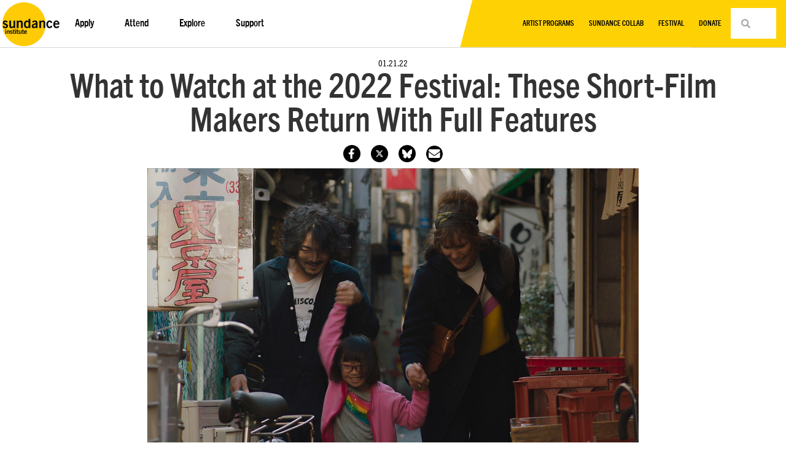

--- FILE ---
content_type: text/html; charset=UTF-8
request_url: https://www.sundance.org/blogs/what-to-watch-at-the-2022-festival-these-short-film-makers-return-with-full-features/
body_size: 54483
content:
<!doctype html>
<html dir="ltr" lang="en-US" prefix="og: https://ogp.me/ns#">
<head>
	<meta charset="UTF-8"><script type="text/javascript">(window.NREUM||(NREUM={})).init={privacy:{cookies_enabled:true},ajax:{deny_list:["bam.nr-data.net"]},feature_flags:["soft_nav"],distributed_tracing:{enabled:true}};(window.NREUM||(NREUM={})).loader_config={agentID:"1120065053",accountID:"3479336",trustKey:"66686",xpid:"VwIAWFVQDhAJU1ZUAAYPUVM=",licenseKey:"NRJS-39bb4932de8c9ba9806",applicationID:"977677877",browserID:"1120065053"};;/*! For license information please see nr-loader-spa-1.308.0.min.js.LICENSE.txt */
(()=>{var e,t,r={384:(e,t,r)=>{"use strict";r.d(t,{NT:()=>a,US:()=>u,Zm:()=>o,bQ:()=>d,dV:()=>c,pV:()=>l});var n=r(6154),i=r(1863),s=r(1910);const a={beacon:"bam.nr-data.net",errorBeacon:"bam.nr-data.net"};function o(){return n.gm.NREUM||(n.gm.NREUM={}),void 0===n.gm.newrelic&&(n.gm.newrelic=n.gm.NREUM),n.gm.NREUM}function c(){let e=o();return e.o||(e.o={ST:n.gm.setTimeout,SI:n.gm.setImmediate||n.gm.setInterval,CT:n.gm.clearTimeout,XHR:n.gm.XMLHttpRequest,REQ:n.gm.Request,EV:n.gm.Event,PR:n.gm.Promise,MO:n.gm.MutationObserver,FETCH:n.gm.fetch,WS:n.gm.WebSocket},(0,s.i)(...Object.values(e.o))),e}function d(e,t){let r=o();r.initializedAgents??={},t.initializedAt={ms:(0,i.t)(),date:new Date},r.initializedAgents[e]=t}function u(e,t){o()[e]=t}function l(){return function(){let e=o();const t=e.info||{};e.info={beacon:a.beacon,errorBeacon:a.errorBeacon,...t}}(),function(){let e=o();const t=e.init||{};e.init={...t}}(),c(),function(){let e=o();const t=e.loader_config||{};e.loader_config={...t}}(),o()}},782:(e,t,r)=>{"use strict";r.d(t,{T:()=>n});const n=r(860).K7.pageViewTiming},860:(e,t,r)=>{"use strict";r.d(t,{$J:()=>u,K7:()=>c,P3:()=>d,XX:()=>i,Yy:()=>o,df:()=>s,qY:()=>n,v4:()=>a});const n="events",i="jserrors",s="browser/blobs",a="rum",o="browser/logs",c={ajax:"ajax",genericEvents:"generic_events",jserrors:i,logging:"logging",metrics:"metrics",pageAction:"page_action",pageViewEvent:"page_view_event",pageViewTiming:"page_view_timing",sessionReplay:"session_replay",sessionTrace:"session_trace",softNav:"soft_navigations",spa:"spa"},d={[c.pageViewEvent]:1,[c.pageViewTiming]:2,[c.metrics]:3,[c.jserrors]:4,[c.spa]:5,[c.ajax]:6,[c.sessionTrace]:7,[c.softNav]:8,[c.sessionReplay]:9,[c.logging]:10,[c.genericEvents]:11},u={[c.pageViewEvent]:a,[c.pageViewTiming]:n,[c.ajax]:n,[c.spa]:n,[c.softNav]:n,[c.metrics]:i,[c.jserrors]:i,[c.sessionTrace]:s,[c.sessionReplay]:s,[c.logging]:o,[c.genericEvents]:"ins"}},944:(e,t,r)=>{"use strict";r.d(t,{R:()=>i});var n=r(3241);function i(e,t){"function"==typeof console.debug&&(console.debug("New Relic Warning: https://github.com/newrelic/newrelic-browser-agent/blob/main/docs/warning-codes.md#".concat(e),t),(0,n.W)({agentIdentifier:null,drained:null,type:"data",name:"warn",feature:"warn",data:{code:e,secondary:t}}))}},993:(e,t,r)=>{"use strict";r.d(t,{A$:()=>s,ET:()=>a,TZ:()=>o,p_:()=>i});var n=r(860);const i={ERROR:"ERROR",WARN:"WARN",INFO:"INFO",DEBUG:"DEBUG",TRACE:"TRACE"},s={OFF:0,ERROR:1,WARN:2,INFO:3,DEBUG:4,TRACE:5},a="log",o=n.K7.logging},1541:(e,t,r)=>{"use strict";r.d(t,{U:()=>i,f:()=>n});const n={MFE:"MFE",BA:"BA"};function i(e,t){if(2!==t?.harvestEndpointVersion)return{};const r=t.agentRef.runtime.appMetadata.agents[0].entityGuid;return e?{"source.id":e.id,"source.name":e.name,"source.type":e.type,"parent.id":e.parent?.id||r,"parent.type":e.parent?.type||n.BA}:{"entity.guid":r,appId:t.agentRef.info.applicationID}}},1687:(e,t,r)=>{"use strict";r.d(t,{Ak:()=>d,Ze:()=>h,x3:()=>u});var n=r(3241),i=r(7836),s=r(3606),a=r(860),o=r(2646);const c={};function d(e,t){const r={staged:!1,priority:a.P3[t]||0};l(e),c[e].get(t)||c[e].set(t,r)}function u(e,t){e&&c[e]&&(c[e].get(t)&&c[e].delete(t),p(e,t,!1),c[e].size&&f(e))}function l(e){if(!e)throw new Error("agentIdentifier required");c[e]||(c[e]=new Map)}function h(e="",t="feature",r=!1){if(l(e),!e||!c[e].get(t)||r)return p(e,t);c[e].get(t).staged=!0,f(e)}function f(e){const t=Array.from(c[e]);t.every(([e,t])=>t.staged)&&(t.sort((e,t)=>e[1].priority-t[1].priority),t.forEach(([t])=>{c[e].delete(t),p(e,t)}))}function p(e,t,r=!0){const a=e?i.ee.get(e):i.ee,c=s.i.handlers;if(!a.aborted&&a.backlog&&c){if((0,n.W)({agentIdentifier:e,type:"lifecycle",name:"drain",feature:t}),r){const e=a.backlog[t],r=c[t];if(r){for(let t=0;e&&t<e.length;++t)g(e[t],r);Object.entries(r).forEach(([e,t])=>{Object.values(t||{}).forEach(t=>{t[0]?.on&&t[0]?.context()instanceof o.y&&t[0].on(e,t[1])})})}}a.isolatedBacklog||delete c[t],a.backlog[t]=null,a.emit("drain-"+t,[])}}function g(e,t){var r=e[1];Object.values(t[r]||{}).forEach(t=>{var r=e[0];if(t[0]===r){var n=t[1],i=e[3],s=e[2];n.apply(i,s)}})}},1738:(e,t,r)=>{"use strict";r.d(t,{U:()=>f,Y:()=>h});var n=r(3241),i=r(9908),s=r(1863),a=r(944),o=r(5701),c=r(3969),d=r(8362),u=r(860),l=r(4261);function h(e,t,r,s){const h=s||r;!h||h[e]&&h[e]!==d.d.prototype[e]||(h[e]=function(){(0,i.p)(c.xV,["API/"+e+"/called"],void 0,u.K7.metrics,r.ee),(0,n.W)({agentIdentifier:r.agentIdentifier,drained:!!o.B?.[r.agentIdentifier],type:"data",name:"api",feature:l.Pl+e,data:{}});try{return t.apply(this,arguments)}catch(e){(0,a.R)(23,e)}})}function f(e,t,r,n,a){const o=e.info;null===r?delete o.jsAttributes[t]:o.jsAttributes[t]=r,(a||null===r)&&(0,i.p)(l.Pl+n,[(0,s.t)(),t,r],void 0,"session",e.ee)}},1741:(e,t,r)=>{"use strict";r.d(t,{W:()=>s});var n=r(944),i=r(4261);class s{#e(e,...t){if(this[e]!==s.prototype[e])return this[e](...t);(0,n.R)(35,e)}addPageAction(e,t){return this.#e(i.hG,e,t)}register(e){return this.#e(i.eY,e)}recordCustomEvent(e,t){return this.#e(i.fF,e,t)}setPageViewName(e,t){return this.#e(i.Fw,e,t)}setCustomAttribute(e,t,r){return this.#e(i.cD,e,t,r)}noticeError(e,t){return this.#e(i.o5,e,t)}setUserId(e,t=!1){return this.#e(i.Dl,e,t)}setApplicationVersion(e){return this.#e(i.nb,e)}setErrorHandler(e){return this.#e(i.bt,e)}addRelease(e,t){return this.#e(i.k6,e,t)}log(e,t){return this.#e(i.$9,e,t)}start(){return this.#e(i.d3)}finished(e){return this.#e(i.BL,e)}recordReplay(){return this.#e(i.CH)}pauseReplay(){return this.#e(i.Tb)}addToTrace(e){return this.#e(i.U2,e)}setCurrentRouteName(e){return this.#e(i.PA,e)}interaction(e){return this.#e(i.dT,e)}wrapLogger(e,t,r){return this.#e(i.Wb,e,t,r)}measure(e,t){return this.#e(i.V1,e,t)}consent(e){return this.#e(i.Pv,e)}}},1863:(e,t,r)=>{"use strict";function n(){return Math.floor(performance.now())}r.d(t,{t:()=>n})},1910:(e,t,r)=>{"use strict";r.d(t,{i:()=>s});var n=r(944);const i=new Map;function s(...e){return e.every(e=>{if(i.has(e))return i.get(e);const t="function"==typeof e?e.toString():"",r=t.includes("[native code]"),s=t.includes("nrWrapper");return r||s||(0,n.R)(64,e?.name||t),i.set(e,r),r})}},2555:(e,t,r)=>{"use strict";r.d(t,{D:()=>o,f:()=>a});var n=r(384),i=r(8122);const s={beacon:n.NT.beacon,errorBeacon:n.NT.errorBeacon,licenseKey:void 0,applicationID:void 0,sa:void 0,queueTime:void 0,applicationTime:void 0,ttGuid:void 0,user:void 0,account:void 0,product:void 0,extra:void 0,jsAttributes:{},userAttributes:void 0,atts:void 0,transactionName:void 0,tNamePlain:void 0};function a(e){try{return!!e.licenseKey&&!!e.errorBeacon&&!!e.applicationID}catch(e){return!1}}const o=e=>(0,i.a)(e,s)},2614:(e,t,r)=>{"use strict";r.d(t,{BB:()=>a,H3:()=>n,g:()=>d,iL:()=>c,tS:()=>o,uh:()=>i,wk:()=>s});const n="NRBA",i="SESSION",s=144e5,a=18e5,o={STARTED:"session-started",PAUSE:"session-pause",RESET:"session-reset",RESUME:"session-resume",UPDATE:"session-update"},c={SAME_TAB:"same-tab",CROSS_TAB:"cross-tab"},d={OFF:0,FULL:1,ERROR:2}},2646:(e,t,r)=>{"use strict";r.d(t,{y:()=>n});class n{constructor(e){this.contextId=e}}},2843:(e,t,r)=>{"use strict";r.d(t,{G:()=>s,u:()=>i});var n=r(3878);function i(e,t=!1,r,i){(0,n.DD)("visibilitychange",function(){if(t)return void("hidden"===document.visibilityState&&e());e(document.visibilityState)},r,i)}function s(e,t,r){(0,n.sp)("pagehide",e,t,r)}},3241:(e,t,r)=>{"use strict";r.d(t,{W:()=>s});var n=r(6154);const i="newrelic";function s(e={}){try{n.gm.dispatchEvent(new CustomEvent(i,{detail:e}))}catch(e){}}},3304:(e,t,r)=>{"use strict";r.d(t,{A:()=>s});var n=r(7836);const i=()=>{const e=new WeakSet;return(t,r)=>{if("object"==typeof r&&null!==r){if(e.has(r))return;e.add(r)}return r}};function s(e){try{return JSON.stringify(e,i())??""}catch(e){try{n.ee.emit("internal-error",[e])}catch(e){}return""}}},3333:(e,t,r)=>{"use strict";r.d(t,{$v:()=>u,TZ:()=>n,Xh:()=>c,Zp:()=>i,kd:()=>d,mq:()=>o,nf:()=>a,qN:()=>s});const n=r(860).K7.genericEvents,i=["auxclick","click","copy","keydown","paste","scrollend"],s=["focus","blur"],a=4,o=1e3,c=2e3,d=["PageAction","UserAction","BrowserPerformance"],u={RESOURCES:"experimental.resources",REGISTER:"register"}},3434:(e,t,r)=>{"use strict";r.d(t,{Jt:()=>s,YM:()=>d});var n=r(7836),i=r(5607);const s="nr@original:".concat(i.W),a=50;var o=Object.prototype.hasOwnProperty,c=!1;function d(e,t){return e||(e=n.ee),r.inPlace=function(e,t,n,i,s){n||(n="");const a="-"===n.charAt(0);for(let o=0;o<t.length;o++){const c=t[o],d=e[c];l(d)||(e[c]=r(d,a?c+n:n,i,c,s))}},r.flag=s,r;function r(t,r,n,c,d){return l(t)?t:(r||(r=""),nrWrapper[s]=t,function(e,t,r){if(Object.defineProperty&&Object.keys)try{return Object.keys(e).forEach(function(r){Object.defineProperty(t,r,{get:function(){return e[r]},set:function(t){return e[r]=t,t}})}),t}catch(e){u([e],r)}for(var n in e)o.call(e,n)&&(t[n]=e[n])}(t,nrWrapper,e),nrWrapper);function nrWrapper(){var s,o,l,h;let f;try{o=this,s=[...arguments],l="function"==typeof n?n(s,o):n||{}}catch(t){u([t,"",[s,o,c],l],e)}i(r+"start",[s,o,c],l,d);const p=performance.now();let g;try{return h=t.apply(o,s),g=performance.now(),h}catch(e){throw g=performance.now(),i(r+"err",[s,o,e],l,d),f=e,f}finally{const e=g-p,t={start:p,end:g,duration:e,isLongTask:e>=a,methodName:c,thrownError:f};t.isLongTask&&i("long-task",[t,o],l,d),i(r+"end",[s,o,h],l,d)}}}function i(r,n,i,s){if(!c||t){var a=c;c=!0;try{e.emit(r,n,i,t,s)}catch(t){u([t,r,n,i],e)}c=a}}}function u(e,t){t||(t=n.ee);try{t.emit("internal-error",e)}catch(e){}}function l(e){return!(e&&"function"==typeof e&&e.apply&&!e[s])}},3606:(e,t,r)=>{"use strict";r.d(t,{i:()=>s});var n=r(9908);s.on=a;var i=s.handlers={};function s(e,t,r,s){a(s||n.d,i,e,t,r)}function a(e,t,r,i,s){s||(s="feature"),e||(e=n.d);var a=t[s]=t[s]||{};(a[r]=a[r]||[]).push([e,i])}},3738:(e,t,r)=>{"use strict";r.d(t,{He:()=>i,Kp:()=>o,Lc:()=>d,Rz:()=>u,TZ:()=>n,bD:()=>s,d3:()=>a,jx:()=>l,sl:()=>h,uP:()=>c});const n=r(860).K7.sessionTrace,i="bstResource",s="resource",a="-start",o="-end",c="fn"+a,d="fn"+o,u="pushState",l=1e3,h=3e4},3785:(e,t,r)=>{"use strict";r.d(t,{R:()=>c,b:()=>d});var n=r(9908),i=r(1863),s=r(860),a=r(3969),o=r(993);function c(e,t,r={},c=o.p_.INFO,d=!0,u,l=(0,i.t)()){(0,n.p)(a.xV,["API/logging/".concat(c.toLowerCase(),"/called")],void 0,s.K7.metrics,e),(0,n.p)(o.ET,[l,t,r,c,d,u],void 0,s.K7.logging,e)}function d(e){return"string"==typeof e&&Object.values(o.p_).some(t=>t===e.toUpperCase().trim())}},3878:(e,t,r)=>{"use strict";function n(e,t){return{capture:e,passive:!1,signal:t}}function i(e,t,r=!1,i){window.addEventListener(e,t,n(r,i))}function s(e,t,r=!1,i){document.addEventListener(e,t,n(r,i))}r.d(t,{DD:()=>s,jT:()=>n,sp:()=>i})},3962:(e,t,r)=>{"use strict";r.d(t,{AM:()=>a,O2:()=>l,OV:()=>s,Qu:()=>h,TZ:()=>c,ih:()=>f,pP:()=>o,t1:()=>u,tC:()=>i,wD:()=>d});var n=r(860);const i=["click","keydown","submit"],s="popstate",a="api",o="initialPageLoad",c=n.K7.softNav,d=5e3,u=500,l={INITIAL_PAGE_LOAD:"",ROUTE_CHANGE:1,UNSPECIFIED:2},h={INTERACTION:1,AJAX:2,CUSTOM_END:3,CUSTOM_TRACER:4},f={IP:"in progress",PF:"pending finish",FIN:"finished",CAN:"cancelled"}},3969:(e,t,r)=>{"use strict";r.d(t,{TZ:()=>n,XG:()=>o,rs:()=>i,xV:()=>a,z_:()=>s});const n=r(860).K7.metrics,i="sm",s="cm",a="storeSupportabilityMetrics",o="storeEventMetrics"},4234:(e,t,r)=>{"use strict";r.d(t,{W:()=>s});var n=r(7836),i=r(1687);class s{constructor(e,t){this.agentIdentifier=e,this.ee=n.ee.get(e),this.featureName=t,this.blocked=!1}deregisterDrain(){(0,i.x3)(this.agentIdentifier,this.featureName)}}},4261:(e,t,r)=>{"use strict";r.d(t,{$9:()=>u,BL:()=>c,CH:()=>p,Dl:()=>R,Fw:()=>w,PA:()=>v,Pl:()=>n,Pv:()=>A,Tb:()=>h,U2:()=>a,V1:()=>E,Wb:()=>T,bt:()=>y,cD:()=>b,d3:()=>x,dT:()=>d,eY:()=>g,fF:()=>f,hG:()=>s,hw:()=>i,k6:()=>o,nb:()=>m,o5:()=>l});const n="api-",i=n+"ixn-",s="addPageAction",a="addToTrace",o="addRelease",c="finished",d="interaction",u="log",l="noticeError",h="pauseReplay",f="recordCustomEvent",p="recordReplay",g="register",m="setApplicationVersion",v="setCurrentRouteName",b="setCustomAttribute",y="setErrorHandler",w="setPageViewName",R="setUserId",x="start",T="wrapLogger",E="measure",A="consent"},5205:(e,t,r)=>{"use strict";r.d(t,{j:()=>S});var n=r(384),i=r(1741);var s=r(2555),a=r(3333);const o=e=>{if(!e||"string"!=typeof e)return!1;try{document.createDocumentFragment().querySelector(e)}catch{return!1}return!0};var c=r(2614),d=r(944),u=r(8122);const l="[data-nr-mask]",h=e=>(0,u.a)(e,(()=>{const e={feature_flags:[],experimental:{allow_registered_children:!1,resources:!1},mask_selector:"*",block_selector:"[data-nr-block]",mask_input_options:{color:!1,date:!1,"datetime-local":!1,email:!1,month:!1,number:!1,range:!1,search:!1,tel:!1,text:!1,time:!1,url:!1,week:!1,textarea:!1,select:!1,password:!0}};return{ajax:{deny_list:void 0,block_internal:!0,enabled:!0,autoStart:!0},api:{get allow_registered_children(){return e.feature_flags.includes(a.$v.REGISTER)||e.experimental.allow_registered_children},set allow_registered_children(t){e.experimental.allow_registered_children=t},duplicate_registered_data:!1},browser_consent_mode:{enabled:!1},distributed_tracing:{enabled:void 0,exclude_newrelic_header:void 0,cors_use_newrelic_header:void 0,cors_use_tracecontext_headers:void 0,allowed_origins:void 0},get feature_flags(){return e.feature_flags},set feature_flags(t){e.feature_flags=t},generic_events:{enabled:!0,autoStart:!0},harvest:{interval:30},jserrors:{enabled:!0,autoStart:!0},logging:{enabled:!0,autoStart:!0},metrics:{enabled:!0,autoStart:!0},obfuscate:void 0,page_action:{enabled:!0},page_view_event:{enabled:!0,autoStart:!0},page_view_timing:{enabled:!0,autoStart:!0},performance:{capture_marks:!1,capture_measures:!1,capture_detail:!0,resources:{get enabled(){return e.feature_flags.includes(a.$v.RESOURCES)||e.experimental.resources},set enabled(t){e.experimental.resources=t},asset_types:[],first_party_domains:[],ignore_newrelic:!0}},privacy:{cookies_enabled:!0},proxy:{assets:void 0,beacon:void 0},session:{expiresMs:c.wk,inactiveMs:c.BB},session_replay:{autoStart:!0,enabled:!1,preload:!1,sampling_rate:10,error_sampling_rate:100,collect_fonts:!1,inline_images:!1,fix_stylesheets:!0,mask_all_inputs:!0,get mask_text_selector(){return e.mask_selector},set mask_text_selector(t){o(t)?e.mask_selector="".concat(t,",").concat(l):""===t||null===t?e.mask_selector=l:(0,d.R)(5,t)},get block_class(){return"nr-block"},get ignore_class(){return"nr-ignore"},get mask_text_class(){return"nr-mask"},get block_selector(){return e.block_selector},set block_selector(t){o(t)?e.block_selector+=",".concat(t):""!==t&&(0,d.R)(6,t)},get mask_input_options(){return e.mask_input_options},set mask_input_options(t){t&&"object"==typeof t?e.mask_input_options={...t,password:!0}:(0,d.R)(7,t)}},session_trace:{enabled:!0,autoStart:!0},soft_navigations:{enabled:!0,autoStart:!0},spa:{enabled:!0,autoStart:!0},ssl:void 0,user_actions:{enabled:!0,elementAttributes:["id","className","tagName","type"]}}})());var f=r(6154),p=r(9324);let g=0;const m={buildEnv:p.F3,distMethod:p.Xs,version:p.xv,originTime:f.WN},v={consented:!1},b={appMetadata:{},get consented(){return this.session?.state?.consent||v.consented},set consented(e){v.consented=e},customTransaction:void 0,denyList:void 0,disabled:!1,harvester:void 0,isolatedBacklog:!1,isRecording:!1,loaderType:void 0,maxBytes:3e4,obfuscator:void 0,onerror:void 0,ptid:void 0,releaseIds:{},session:void 0,timeKeeper:void 0,registeredEntities:[],jsAttributesMetadata:{bytes:0},get harvestCount(){return++g}},y=e=>{const t=(0,u.a)(e,b),r=Object.keys(m).reduce((e,t)=>(e[t]={value:m[t],writable:!1,configurable:!0,enumerable:!0},e),{});return Object.defineProperties(t,r)};var w=r(5701);const R=e=>{const t=e.startsWith("http");e+="/",r.p=t?e:"https://"+e};var x=r(7836),T=r(3241);const E={accountID:void 0,trustKey:void 0,agentID:void 0,licenseKey:void 0,applicationID:void 0,xpid:void 0},A=e=>(0,u.a)(e,E),_=new Set;function S(e,t={},r,a){let{init:o,info:c,loader_config:d,runtime:u={},exposed:l=!0}=t;if(!c){const e=(0,n.pV)();o=e.init,c=e.info,d=e.loader_config}e.init=h(o||{}),e.loader_config=A(d||{}),c.jsAttributes??={},f.bv&&(c.jsAttributes.isWorker=!0),e.info=(0,s.D)(c);const p=e.init,g=[c.beacon,c.errorBeacon];_.has(e.agentIdentifier)||(p.proxy.assets&&(R(p.proxy.assets),g.push(p.proxy.assets)),p.proxy.beacon&&g.push(p.proxy.beacon),e.beacons=[...g],function(e){const t=(0,n.pV)();Object.getOwnPropertyNames(i.W.prototype).forEach(r=>{const n=i.W.prototype[r];if("function"!=typeof n||"constructor"===n)return;let s=t[r];e[r]&&!1!==e.exposed&&"micro-agent"!==e.runtime?.loaderType&&(t[r]=(...t)=>{const n=e[r](...t);return s?s(...t):n})})}(e),(0,n.US)("activatedFeatures",w.B)),u.denyList=[...p.ajax.deny_list||[],...p.ajax.block_internal?g:[]],u.ptid=e.agentIdentifier,u.loaderType=r,e.runtime=y(u),_.has(e.agentIdentifier)||(e.ee=x.ee.get(e.agentIdentifier),e.exposed=l,(0,T.W)({agentIdentifier:e.agentIdentifier,drained:!!w.B?.[e.agentIdentifier],type:"lifecycle",name:"initialize",feature:void 0,data:e.config})),_.add(e.agentIdentifier)}},5270:(e,t,r)=>{"use strict";r.d(t,{Aw:()=>a,SR:()=>s,rF:()=>o});var n=r(384),i=r(7767);function s(e){return!!(0,n.dV)().o.MO&&(0,i.V)(e)&&!0===e?.session_trace.enabled}function a(e){return!0===e?.session_replay.preload&&s(e)}function o(e,t){try{if("string"==typeof t?.type){if("password"===t.type.toLowerCase())return"*".repeat(e?.length||0);if(void 0!==t?.dataset?.nrUnmask||t?.classList?.contains("nr-unmask"))return e}}catch(e){}return"string"==typeof e?e.replace(/[\S]/g,"*"):"*".repeat(e?.length||0)}},5289:(e,t,r)=>{"use strict";r.d(t,{GG:()=>a,Qr:()=>c,sB:()=>o});var n=r(3878),i=r(6389);function s(){return"undefined"==typeof document||"complete"===document.readyState}function a(e,t){if(s())return e();const r=(0,i.J)(e),a=setInterval(()=>{s()&&(clearInterval(a),r())},500);(0,n.sp)("load",r,t)}function o(e){if(s())return e();(0,n.DD)("DOMContentLoaded",e)}function c(e){if(s())return e();(0,n.sp)("popstate",e)}},5607:(e,t,r)=>{"use strict";r.d(t,{W:()=>n});const n=(0,r(9566).bz)()},5701:(e,t,r)=>{"use strict";r.d(t,{B:()=>s,t:()=>a});var n=r(3241);const i=new Set,s={};function a(e,t){const r=t.agentIdentifier;s[r]??={},e&&"object"==typeof e&&(i.has(r)||(t.ee.emit("rumresp",[e]),s[r]=e,i.add(r),(0,n.W)({agentIdentifier:r,loaded:!0,drained:!0,type:"lifecycle",name:"load",feature:void 0,data:e})))}},6154:(e,t,r)=>{"use strict";r.d(t,{OF:()=>d,RI:()=>i,WN:()=>h,bv:()=>s,eN:()=>f,gm:()=>a,lR:()=>l,m:()=>c,mw:()=>o,sb:()=>u});var n=r(1863);const i="undefined"!=typeof window&&!!window.document,s="undefined"!=typeof WorkerGlobalScope&&("undefined"!=typeof self&&self instanceof WorkerGlobalScope&&self.navigator instanceof WorkerNavigator||"undefined"!=typeof globalThis&&globalThis instanceof WorkerGlobalScope&&globalThis.navigator instanceof WorkerNavigator),a=i?window:"undefined"!=typeof WorkerGlobalScope&&("undefined"!=typeof self&&self instanceof WorkerGlobalScope&&self||"undefined"!=typeof globalThis&&globalThis instanceof WorkerGlobalScope&&globalThis),o=Boolean("hidden"===a?.document?.visibilityState),c=""+a?.location,d=/iPad|iPhone|iPod/.test(a.navigator?.userAgent),u=d&&"undefined"==typeof SharedWorker,l=(()=>{const e=a.navigator?.userAgent?.match(/Firefox[/\s](\d+\.\d+)/);return Array.isArray(e)&&e.length>=2?+e[1]:0})(),h=Date.now()-(0,n.t)(),f=()=>"undefined"!=typeof PerformanceNavigationTiming&&a?.performance?.getEntriesByType("navigation")?.[0]?.responseStart},6344:(e,t,r)=>{"use strict";r.d(t,{BB:()=>u,Qb:()=>l,TZ:()=>i,Ug:()=>a,Vh:()=>s,_s:()=>o,bc:()=>d,yP:()=>c});var n=r(2614);const i=r(860).K7.sessionReplay,s="errorDuringReplay",a=.12,o={DomContentLoaded:0,Load:1,FullSnapshot:2,IncrementalSnapshot:3,Meta:4,Custom:5},c={[n.g.ERROR]:15e3,[n.g.FULL]:3e5,[n.g.OFF]:0},d={RESET:{message:"Session was reset",sm:"Reset"},IMPORT:{message:"Recorder failed to import",sm:"Import"},TOO_MANY:{message:"429: Too Many Requests",sm:"Too-Many"},TOO_BIG:{message:"Payload was too large",sm:"Too-Big"},CROSS_TAB:{message:"Session Entity was set to OFF on another tab",sm:"Cross-Tab"},ENTITLEMENTS:{message:"Session Replay is not allowed and will not be started",sm:"Entitlement"}},u=5e3,l={API:"api",RESUME:"resume",SWITCH_TO_FULL:"switchToFull",INITIALIZE:"initialize",PRELOAD:"preload"}},6389:(e,t,r)=>{"use strict";function n(e,t=500,r={}){const n=r?.leading||!1;let i;return(...r)=>{n&&void 0===i&&(e.apply(this,r),i=setTimeout(()=>{i=clearTimeout(i)},t)),n||(clearTimeout(i),i=setTimeout(()=>{e.apply(this,r)},t))}}function i(e){let t=!1;return(...r)=>{t||(t=!0,e.apply(this,r))}}r.d(t,{J:()=>i,s:()=>n})},6630:(e,t,r)=>{"use strict";r.d(t,{T:()=>n});const n=r(860).K7.pageViewEvent},6774:(e,t,r)=>{"use strict";r.d(t,{T:()=>n});const n=r(860).K7.jserrors},7295:(e,t,r)=>{"use strict";r.d(t,{Xv:()=>a,gX:()=>i,iW:()=>s});var n=[];function i(e){if(!e||s(e))return!1;if(0===n.length)return!0;if("*"===n[0].hostname)return!1;for(var t=0;t<n.length;t++){var r=n[t];if(r.hostname.test(e.hostname)&&r.pathname.test(e.pathname))return!1}return!0}function s(e){return void 0===e.hostname}function a(e){if(n=[],e&&e.length)for(var t=0;t<e.length;t++){let r=e[t];if(!r)continue;if("*"===r)return void(n=[{hostname:"*"}]);0===r.indexOf("http://")?r=r.substring(7):0===r.indexOf("https://")&&(r=r.substring(8));const i=r.indexOf("/");let s,a;i>0?(s=r.substring(0,i),a=r.substring(i)):(s=r,a="*");let[c]=s.split(":");n.push({hostname:o(c),pathname:o(a,!0)})}}function o(e,t=!1){const r=e.replace(/[.+?^${}()|[\]\\]/g,e=>"\\"+e).replace(/\*/g,".*?");return new RegExp((t?"^":"")+r+"$")}},7485:(e,t,r)=>{"use strict";r.d(t,{D:()=>i});var n=r(6154);function i(e){if(0===(e||"").indexOf("data:"))return{protocol:"data"};try{const t=new URL(e,location.href),r={port:t.port,hostname:t.hostname,pathname:t.pathname,search:t.search,protocol:t.protocol.slice(0,t.protocol.indexOf(":")),sameOrigin:t.protocol===n.gm?.location?.protocol&&t.host===n.gm?.location?.host};return r.port&&""!==r.port||("http:"===t.protocol&&(r.port="80"),"https:"===t.protocol&&(r.port="443")),r.pathname&&""!==r.pathname?r.pathname.startsWith("/")||(r.pathname="/".concat(r.pathname)):r.pathname="/",r}catch(e){return{}}}},7699:(e,t,r)=>{"use strict";r.d(t,{It:()=>s,KC:()=>o,No:()=>i,qh:()=>a});var n=r(860);const i=16e3,s=1e6,a="SESSION_ERROR",o={[n.K7.logging]:!0,[n.K7.genericEvents]:!1,[n.K7.jserrors]:!1,[n.K7.ajax]:!1}},7767:(e,t,r)=>{"use strict";r.d(t,{V:()=>i});var n=r(6154);const i=e=>n.RI&&!0===e?.privacy.cookies_enabled},7836:(e,t,r)=>{"use strict";r.d(t,{P:()=>o,ee:()=>c});var n=r(384),i=r(8990),s=r(2646),a=r(5607);const o="nr@context:".concat(a.W),c=function e(t,r){var n={},a={},u={},l=!1;try{l=16===r.length&&d.initializedAgents?.[r]?.runtime.isolatedBacklog}catch(e){}var h={on:p,addEventListener:p,removeEventListener:function(e,t){var r=n[e];if(!r)return;for(var i=0;i<r.length;i++)r[i]===t&&r.splice(i,1)},emit:function(e,r,n,i,s){!1!==s&&(s=!0);if(c.aborted&&!i)return;t&&s&&t.emit(e,r,n);var o=f(n);g(e).forEach(e=>{e.apply(o,r)});var d=v()[a[e]];d&&d.push([h,e,r,o]);return o},get:m,listeners:g,context:f,buffer:function(e,t){const r=v();if(t=t||"feature",h.aborted)return;Object.entries(e||{}).forEach(([e,n])=>{a[n]=t,t in r||(r[t]=[])})},abort:function(){h._aborted=!0,Object.keys(h.backlog).forEach(e=>{delete h.backlog[e]})},isBuffering:function(e){return!!v()[a[e]]},debugId:r,backlog:l?{}:t&&"object"==typeof t.backlog?t.backlog:{},isolatedBacklog:l};return Object.defineProperty(h,"aborted",{get:()=>{let e=h._aborted||!1;return e||(t&&(e=t.aborted),e)}}),h;function f(e){return e&&e instanceof s.y?e:e?(0,i.I)(e,o,()=>new s.y(o)):new s.y(o)}function p(e,t){n[e]=g(e).concat(t)}function g(e){return n[e]||[]}function m(t){return u[t]=u[t]||e(h,t)}function v(){return h.backlog}}(void 0,"globalEE"),d=(0,n.Zm)();d.ee||(d.ee=c)},8122:(e,t,r)=>{"use strict";r.d(t,{a:()=>i});var n=r(944);function i(e,t){try{if(!e||"object"!=typeof e)return(0,n.R)(3);if(!t||"object"!=typeof t)return(0,n.R)(4);const r=Object.create(Object.getPrototypeOf(t),Object.getOwnPropertyDescriptors(t)),s=0===Object.keys(r).length?e:r;for(let a in s)if(void 0!==e[a])try{if(null===e[a]){r[a]=null;continue}Array.isArray(e[a])&&Array.isArray(t[a])?r[a]=Array.from(new Set([...e[a],...t[a]])):"object"==typeof e[a]&&"object"==typeof t[a]?r[a]=i(e[a],t[a]):r[a]=e[a]}catch(e){r[a]||(0,n.R)(1,e)}return r}catch(e){(0,n.R)(2,e)}}},8139:(e,t,r)=>{"use strict";r.d(t,{u:()=>h});var n=r(7836),i=r(3434),s=r(8990),a=r(6154);const o={},c=a.gm.XMLHttpRequest,d="addEventListener",u="removeEventListener",l="nr@wrapped:".concat(n.P);function h(e){var t=function(e){return(e||n.ee).get("events")}(e);if(o[t.debugId]++)return t;o[t.debugId]=1;var r=(0,i.YM)(t,!0);function h(e){r.inPlace(e,[d,u],"-",p)}function p(e,t){return e[1]}return"getPrototypeOf"in Object&&(a.RI&&f(document,h),c&&f(c.prototype,h),f(a.gm,h)),t.on(d+"-start",function(e,t){var n=e[1];if(null!==n&&("function"==typeof n||"object"==typeof n)&&"newrelic"!==e[0]){var i=(0,s.I)(n,l,function(){var e={object:function(){if("function"!=typeof n.handleEvent)return;return n.handleEvent.apply(n,arguments)},function:n}[typeof n];return e?r(e,"fn-",null,e.name||"anonymous"):n});this.wrapped=e[1]=i}}),t.on(u+"-start",function(e){e[1]=this.wrapped||e[1]}),t}function f(e,t,...r){let n=e;for(;"object"==typeof n&&!Object.prototype.hasOwnProperty.call(n,d);)n=Object.getPrototypeOf(n);n&&t(n,...r)}},8362:(e,t,r)=>{"use strict";r.d(t,{d:()=>s});var n=r(9566),i=r(1741);class s extends i.W{agentIdentifier=(0,n.LA)(16)}},8374:(e,t,r)=>{r.nc=(()=>{try{return document?.currentScript?.nonce}catch(e){}return""})()},8990:(e,t,r)=>{"use strict";r.d(t,{I:()=>i});var n=Object.prototype.hasOwnProperty;function i(e,t,r){if(n.call(e,t))return e[t];var i=r();if(Object.defineProperty&&Object.keys)try{return Object.defineProperty(e,t,{value:i,writable:!0,enumerable:!1}),i}catch(e){}return e[t]=i,i}},9119:(e,t,r)=>{"use strict";r.d(t,{L:()=>s});var n=/([^?#]*)[^#]*(#[^?]*|$).*/,i=/([^?#]*)().*/;function s(e,t){return e?e.replace(t?n:i,"$1$2"):e}},9300:(e,t,r)=>{"use strict";r.d(t,{T:()=>n});const n=r(860).K7.ajax},9324:(e,t,r)=>{"use strict";r.d(t,{AJ:()=>a,F3:()=>i,Xs:()=>s,Yq:()=>o,xv:()=>n});const n="1.308.0",i="PROD",s="CDN",a="@newrelic/rrweb",o="1.0.1"},9566:(e,t,r)=>{"use strict";r.d(t,{LA:()=>o,ZF:()=>c,bz:()=>a,el:()=>d});var n=r(6154);const i="xxxxxxxx-xxxx-4xxx-yxxx-xxxxxxxxxxxx";function s(e,t){return e?15&e[t]:16*Math.random()|0}function a(){const e=n.gm?.crypto||n.gm?.msCrypto;let t,r=0;return e&&e.getRandomValues&&(t=e.getRandomValues(new Uint8Array(30))),i.split("").map(e=>"x"===e?s(t,r++).toString(16):"y"===e?(3&s()|8).toString(16):e).join("")}function o(e){const t=n.gm?.crypto||n.gm?.msCrypto;let r,i=0;t&&t.getRandomValues&&(r=t.getRandomValues(new Uint8Array(e)));const a=[];for(var o=0;o<e;o++)a.push(s(r,i++).toString(16));return a.join("")}function c(){return o(16)}function d(){return o(32)}},9908:(e,t,r)=>{"use strict";r.d(t,{d:()=>n,p:()=>i});var n=r(7836).ee.get("handle");function i(e,t,r,i,s){s?(s.buffer([e],i),s.emit(e,t,r)):(n.buffer([e],i),n.emit(e,t,r))}}},n={};function i(e){var t=n[e];if(void 0!==t)return t.exports;var s=n[e]={exports:{}};return r[e](s,s.exports,i),s.exports}i.m=r,i.d=(e,t)=>{for(var r in t)i.o(t,r)&&!i.o(e,r)&&Object.defineProperty(e,r,{enumerable:!0,get:t[r]})},i.f={},i.e=e=>Promise.all(Object.keys(i.f).reduce((t,r)=>(i.f[r](e,t),t),[])),i.u=e=>({212:"nr-spa-compressor",249:"nr-spa-recorder",478:"nr-spa"}[e]+"-1.308.0.min.js"),i.o=(e,t)=>Object.prototype.hasOwnProperty.call(e,t),e={},t="NRBA-1.308.0.PROD:",i.l=(r,n,s,a)=>{if(e[r])e[r].push(n);else{var o,c;if(void 0!==s)for(var d=document.getElementsByTagName("script"),u=0;u<d.length;u++){var l=d[u];if(l.getAttribute("src")==r||l.getAttribute("data-webpack")==t+s){o=l;break}}if(!o){c=!0;var h={478:"sha512-RSfSVnmHk59T/uIPbdSE0LPeqcEdF4/+XhfJdBuccH5rYMOEZDhFdtnh6X6nJk7hGpzHd9Ujhsy7lZEz/ORYCQ==",249:"sha512-ehJXhmntm85NSqW4MkhfQqmeKFulra3klDyY0OPDUE+sQ3GokHlPh1pmAzuNy//3j4ac6lzIbmXLvGQBMYmrkg==",212:"sha512-B9h4CR46ndKRgMBcK+j67uSR2RCnJfGefU+A7FrgR/k42ovXy5x/MAVFiSvFxuVeEk/pNLgvYGMp1cBSK/G6Fg=="};(o=document.createElement("script")).charset="utf-8",i.nc&&o.setAttribute("nonce",i.nc),o.setAttribute("data-webpack",t+s),o.src=r,0!==o.src.indexOf(window.location.origin+"/")&&(o.crossOrigin="anonymous"),h[a]&&(o.integrity=h[a])}e[r]=[n];var f=(t,n)=>{o.onerror=o.onload=null,clearTimeout(p);var i=e[r];if(delete e[r],o.parentNode&&o.parentNode.removeChild(o),i&&i.forEach(e=>e(n)),t)return t(n)},p=setTimeout(f.bind(null,void 0,{type:"timeout",target:o}),12e4);o.onerror=f.bind(null,o.onerror),o.onload=f.bind(null,o.onload),c&&document.head.appendChild(o)}},i.r=e=>{"undefined"!=typeof Symbol&&Symbol.toStringTag&&Object.defineProperty(e,Symbol.toStringTag,{value:"Module"}),Object.defineProperty(e,"__esModule",{value:!0})},i.p="https://js-agent.newrelic.com/",(()=>{var e={38:0,788:0};i.f.j=(t,r)=>{var n=i.o(e,t)?e[t]:void 0;if(0!==n)if(n)r.push(n[2]);else{var s=new Promise((r,i)=>n=e[t]=[r,i]);r.push(n[2]=s);var a=i.p+i.u(t),o=new Error;i.l(a,r=>{if(i.o(e,t)&&(0!==(n=e[t])&&(e[t]=void 0),n)){var s=r&&("load"===r.type?"missing":r.type),a=r&&r.target&&r.target.src;o.message="Loading chunk "+t+" failed: ("+s+": "+a+")",o.name="ChunkLoadError",o.type=s,o.request=a,n[1](o)}},"chunk-"+t,t)}};var t=(t,r)=>{var n,s,[a,o,c]=r,d=0;if(a.some(t=>0!==e[t])){for(n in o)i.o(o,n)&&(i.m[n]=o[n]);if(c)c(i)}for(t&&t(r);d<a.length;d++)s=a[d],i.o(e,s)&&e[s]&&e[s][0](),e[s]=0},r=self["webpackChunk:NRBA-1.308.0.PROD"]=self["webpackChunk:NRBA-1.308.0.PROD"]||[];r.forEach(t.bind(null,0)),r.push=t.bind(null,r.push.bind(r))})(),(()=>{"use strict";i(8374);var e=i(8362),t=i(860);const r=Object.values(t.K7);var n=i(5205);var s=i(9908),a=i(1863),o=i(4261),c=i(1738);var d=i(1687),u=i(4234),l=i(5289),h=i(6154),f=i(944),p=i(5270),g=i(7767),m=i(6389),v=i(7699);class b extends u.W{constructor(e,t){super(e.agentIdentifier,t),this.agentRef=e,this.abortHandler=void 0,this.featAggregate=void 0,this.loadedSuccessfully=void 0,this.onAggregateImported=new Promise(e=>{this.loadedSuccessfully=e}),this.deferred=Promise.resolve(),!1===e.init[this.featureName].autoStart?this.deferred=new Promise((t,r)=>{this.ee.on("manual-start-all",(0,m.J)(()=>{(0,d.Ak)(e.agentIdentifier,this.featureName),t()}))}):(0,d.Ak)(e.agentIdentifier,t)}importAggregator(e,t,r={}){if(this.featAggregate)return;const n=async()=>{let n;await this.deferred;try{if((0,g.V)(e.init)){const{setupAgentSession:t}=await i.e(478).then(i.bind(i,8766));n=t(e)}}catch(e){(0,f.R)(20,e),this.ee.emit("internal-error",[e]),(0,s.p)(v.qh,[e],void 0,this.featureName,this.ee)}try{if(!this.#t(this.featureName,n,e.init))return(0,d.Ze)(this.agentIdentifier,this.featureName),void this.loadedSuccessfully(!1);const{Aggregate:i}=await t();this.featAggregate=new i(e,r),e.runtime.harvester.initializedAggregates.push(this.featAggregate),this.loadedSuccessfully(!0)}catch(e){(0,f.R)(34,e),this.abortHandler?.(),(0,d.Ze)(this.agentIdentifier,this.featureName,!0),this.loadedSuccessfully(!1),this.ee&&this.ee.abort()}};h.RI?(0,l.GG)(()=>n(),!0):n()}#t(e,r,n){if(this.blocked)return!1;switch(e){case t.K7.sessionReplay:return(0,p.SR)(n)&&!!r;case t.K7.sessionTrace:return!!r;default:return!0}}}var y=i(6630),w=i(2614),R=i(3241);class x extends b{static featureName=y.T;constructor(e){var t;super(e,y.T),this.setupInspectionEvents(e.agentIdentifier),t=e,(0,c.Y)(o.Fw,function(e,r){"string"==typeof e&&("/"!==e.charAt(0)&&(e="/"+e),t.runtime.customTransaction=(r||"http://custom.transaction")+e,(0,s.p)(o.Pl+o.Fw,[(0,a.t)()],void 0,void 0,t.ee))},t),this.importAggregator(e,()=>i.e(478).then(i.bind(i,2467)))}setupInspectionEvents(e){const t=(t,r)=>{t&&(0,R.W)({agentIdentifier:e,timeStamp:t.timeStamp,loaded:"complete"===t.target.readyState,type:"window",name:r,data:t.target.location+""})};(0,l.sB)(e=>{t(e,"DOMContentLoaded")}),(0,l.GG)(e=>{t(e,"load")}),(0,l.Qr)(e=>{t(e,"navigate")}),this.ee.on(w.tS.UPDATE,(t,r)=>{(0,R.W)({agentIdentifier:e,type:"lifecycle",name:"session",data:r})})}}var T=i(384);class E extends e.d{constructor(e){var t;(super(),h.gm)?(this.features={},(0,T.bQ)(this.agentIdentifier,this),this.desiredFeatures=new Set(e.features||[]),this.desiredFeatures.add(x),(0,n.j)(this,e,e.loaderType||"agent"),t=this,(0,c.Y)(o.cD,function(e,r,n=!1){if("string"==typeof e){if(["string","number","boolean"].includes(typeof r)||null===r)return(0,c.U)(t,e,r,o.cD,n);(0,f.R)(40,typeof r)}else(0,f.R)(39,typeof e)},t),function(e){(0,c.Y)(o.Dl,function(t,r=!1){if("string"!=typeof t&&null!==t)return void(0,f.R)(41,typeof t);const n=e.info.jsAttributes["enduser.id"];r&&null!=n&&n!==t?(0,s.p)(o.Pl+"setUserIdAndResetSession",[t],void 0,"session",e.ee):(0,c.U)(e,"enduser.id",t,o.Dl,!0)},e)}(this),function(e){(0,c.Y)(o.nb,function(t){if("string"==typeof t||null===t)return(0,c.U)(e,"application.version",t,o.nb,!1);(0,f.R)(42,typeof t)},e)}(this),function(e){(0,c.Y)(o.d3,function(){e.ee.emit("manual-start-all")},e)}(this),function(e){(0,c.Y)(o.Pv,function(t=!0){if("boolean"==typeof t){if((0,s.p)(o.Pl+o.Pv,[t],void 0,"session",e.ee),e.runtime.consented=t,t){const t=e.features.page_view_event;t.onAggregateImported.then(e=>{const r=t.featAggregate;e&&!r.sentRum&&r.sendRum()})}}else(0,f.R)(65,typeof t)},e)}(this),this.run()):(0,f.R)(21)}get config(){return{info:this.info,init:this.init,loader_config:this.loader_config,runtime:this.runtime}}get api(){return this}run(){try{const e=function(e){const t={};return r.forEach(r=>{t[r]=!!e[r]?.enabled}),t}(this.init),n=[...this.desiredFeatures];n.sort((e,r)=>t.P3[e.featureName]-t.P3[r.featureName]),n.forEach(r=>{if(!e[r.featureName]&&r.featureName!==t.K7.pageViewEvent)return;if(r.featureName===t.K7.spa)return void(0,f.R)(67);const n=function(e){switch(e){case t.K7.ajax:return[t.K7.jserrors];case t.K7.sessionTrace:return[t.K7.ajax,t.K7.pageViewEvent];case t.K7.sessionReplay:return[t.K7.sessionTrace];case t.K7.pageViewTiming:return[t.K7.pageViewEvent];default:return[]}}(r.featureName).filter(e=>!(e in this.features));n.length>0&&(0,f.R)(36,{targetFeature:r.featureName,missingDependencies:n}),this.features[r.featureName]=new r(this)})}catch(e){(0,f.R)(22,e);for(const e in this.features)this.features[e].abortHandler?.();const t=(0,T.Zm)();delete t.initializedAgents[this.agentIdentifier]?.features,delete this.sharedAggregator;return t.ee.get(this.agentIdentifier).abort(),!1}}}var A=i(2843),_=i(782);class S extends b{static featureName=_.T;constructor(e){super(e,_.T),h.RI&&((0,A.u)(()=>(0,s.p)("docHidden",[(0,a.t)()],void 0,_.T,this.ee),!0),(0,A.G)(()=>(0,s.p)("winPagehide",[(0,a.t)()],void 0,_.T,this.ee)),this.importAggregator(e,()=>i.e(478).then(i.bind(i,9917))))}}var O=i(3969);class I extends b{static featureName=O.TZ;constructor(e){super(e,O.TZ),h.RI&&document.addEventListener("securitypolicyviolation",e=>{(0,s.p)(O.xV,["Generic/CSPViolation/Detected"],void 0,this.featureName,this.ee)}),this.importAggregator(e,()=>i.e(478).then(i.bind(i,6555)))}}var N=i(6774),P=i(3878),k=i(3304);class D{constructor(e,t,r,n,i){this.name="UncaughtError",this.message="string"==typeof e?e:(0,k.A)(e),this.sourceURL=t,this.line=r,this.column=n,this.__newrelic=i}}function C(e){return M(e)?e:new D(void 0!==e?.message?e.message:e,e?.filename||e?.sourceURL,e?.lineno||e?.line,e?.colno||e?.col,e?.__newrelic,e?.cause)}function j(e){const t="Unhandled Promise Rejection: ";if(!e?.reason)return;if(M(e.reason)){try{e.reason.message.startsWith(t)||(e.reason.message=t+e.reason.message)}catch(e){}return C(e.reason)}const r=C(e.reason);return(r.message||"").startsWith(t)||(r.message=t+r.message),r}function L(e){if(e.error instanceof SyntaxError&&!/:\d+$/.test(e.error.stack?.trim())){const t=new D(e.message,e.filename,e.lineno,e.colno,e.error.__newrelic,e.cause);return t.name=SyntaxError.name,t}return M(e.error)?e.error:C(e)}function M(e){return e instanceof Error&&!!e.stack}function H(e,r,n,i,o=(0,a.t)()){"string"==typeof e&&(e=new Error(e)),(0,s.p)("err",[e,o,!1,r,n.runtime.isRecording,void 0,i],void 0,t.K7.jserrors,n.ee),(0,s.p)("uaErr",[],void 0,t.K7.genericEvents,n.ee)}var B=i(1541),K=i(993),W=i(3785);function U(e,{customAttributes:t={},level:r=K.p_.INFO}={},n,i,s=(0,a.t)()){(0,W.R)(n.ee,e,t,r,!1,i,s)}function F(e,r,n,i,c=(0,a.t)()){(0,s.p)(o.Pl+o.hG,[c,e,r,i],void 0,t.K7.genericEvents,n.ee)}function V(e,r,n,i,c=(0,a.t)()){const{start:d,end:u,customAttributes:l}=r||{},h={customAttributes:l||{}};if("object"!=typeof h.customAttributes||"string"!=typeof e||0===e.length)return void(0,f.R)(57);const p=(e,t)=>null==e?t:"number"==typeof e?e:e instanceof PerformanceMark?e.startTime:Number.NaN;if(h.start=p(d,0),h.end=p(u,c),Number.isNaN(h.start)||Number.isNaN(h.end))(0,f.R)(57);else{if(h.duration=h.end-h.start,!(h.duration<0))return(0,s.p)(o.Pl+o.V1,[h,e,i],void 0,t.K7.genericEvents,n.ee),h;(0,f.R)(58)}}function G(e,r={},n,i,c=(0,a.t)()){(0,s.p)(o.Pl+o.fF,[c,e,r,i],void 0,t.K7.genericEvents,n.ee)}function z(e){(0,c.Y)(o.eY,function(t){return Y(e,t)},e)}function Y(e,r,n){(0,f.R)(54,"newrelic.register"),r||={},r.type=B.f.MFE,r.licenseKey||=e.info.licenseKey,r.blocked=!1,r.parent=n||{},Array.isArray(r.tags)||(r.tags=[]);const i={};r.tags.forEach(e=>{"name"!==e&&"id"!==e&&(i["source.".concat(e)]=!0)}),r.isolated??=!0;let o=()=>{};const c=e.runtime.registeredEntities;if(!r.isolated){const e=c.find(({metadata:{target:{id:e}}})=>e===r.id&&!r.isolated);if(e)return e}const d=e=>{r.blocked=!0,o=e};function u(e){return"string"==typeof e&&!!e.trim()&&e.trim().length<501||"number"==typeof e}e.init.api.allow_registered_children||d((0,m.J)(()=>(0,f.R)(55))),u(r.id)&&u(r.name)||d((0,m.J)(()=>(0,f.R)(48,r)));const l={addPageAction:(t,n={})=>g(F,[t,{...i,...n},e],r),deregister:()=>{d((0,m.J)(()=>(0,f.R)(68)))},log:(t,n={})=>g(U,[t,{...n,customAttributes:{...i,...n.customAttributes||{}}},e],r),measure:(t,n={})=>g(V,[t,{...n,customAttributes:{...i,...n.customAttributes||{}}},e],r),noticeError:(t,n={})=>g(H,[t,{...i,...n},e],r),register:(t={})=>g(Y,[e,t],l.metadata.target),recordCustomEvent:(t,n={})=>g(G,[t,{...i,...n},e],r),setApplicationVersion:e=>p("application.version",e),setCustomAttribute:(e,t)=>p(e,t),setUserId:e=>p("enduser.id",e),metadata:{customAttributes:i,target:r}},h=()=>(r.blocked&&o(),r.blocked);h()||c.push(l);const p=(e,t)=>{h()||(i[e]=t)},g=(r,n,i)=>{if(h())return;const o=(0,a.t)();(0,s.p)(O.xV,["API/register/".concat(r.name,"/called")],void 0,t.K7.metrics,e.ee);try{if(e.init.api.duplicate_registered_data&&"register"!==r.name){let e=n;if(n[1]instanceof Object){const t={"child.id":i.id,"child.type":i.type};e="customAttributes"in n[1]?[n[0],{...n[1],customAttributes:{...n[1].customAttributes,...t}},...n.slice(2)]:[n[0],{...n[1],...t},...n.slice(2)]}r(...e,void 0,o)}return r(...n,i,o)}catch(e){(0,f.R)(50,e)}};return l}class Z extends b{static featureName=N.T;constructor(e){var t;super(e,N.T),t=e,(0,c.Y)(o.o5,(e,r)=>H(e,r,t),t),function(e){(0,c.Y)(o.bt,function(t){e.runtime.onerror=t},e)}(e),function(e){let t=0;(0,c.Y)(o.k6,function(e,r){++t>10||(this.runtime.releaseIds[e.slice(-200)]=(""+r).slice(-200))},e)}(e),z(e);try{this.removeOnAbort=new AbortController}catch(e){}this.ee.on("internal-error",(t,r)=>{this.abortHandler&&(0,s.p)("ierr",[C(t),(0,a.t)(),!0,{},e.runtime.isRecording,r],void 0,this.featureName,this.ee)}),h.gm.addEventListener("unhandledrejection",t=>{this.abortHandler&&(0,s.p)("err",[j(t),(0,a.t)(),!1,{unhandledPromiseRejection:1},e.runtime.isRecording],void 0,this.featureName,this.ee)},(0,P.jT)(!1,this.removeOnAbort?.signal)),h.gm.addEventListener("error",t=>{this.abortHandler&&(0,s.p)("err",[L(t),(0,a.t)(),!1,{},e.runtime.isRecording],void 0,this.featureName,this.ee)},(0,P.jT)(!1,this.removeOnAbort?.signal)),this.abortHandler=this.#r,this.importAggregator(e,()=>i.e(478).then(i.bind(i,2176)))}#r(){this.removeOnAbort?.abort(),this.abortHandler=void 0}}var q=i(8990);let X=1;function J(e){const t=typeof e;return!e||"object"!==t&&"function"!==t?-1:e===h.gm?0:(0,q.I)(e,"nr@id",function(){return X++})}function Q(e){if("string"==typeof e&&e.length)return e.length;if("object"==typeof e){if("undefined"!=typeof ArrayBuffer&&e instanceof ArrayBuffer&&e.byteLength)return e.byteLength;if("undefined"!=typeof Blob&&e instanceof Blob&&e.size)return e.size;if(!("undefined"!=typeof FormData&&e instanceof FormData))try{return(0,k.A)(e).length}catch(e){return}}}var ee=i(8139),te=i(7836),re=i(3434);const ne={},ie=["open","send"];function se(e){var t=e||te.ee;const r=function(e){return(e||te.ee).get("xhr")}(t);if(void 0===h.gm.XMLHttpRequest)return r;if(ne[r.debugId]++)return r;ne[r.debugId]=1,(0,ee.u)(t);var n=(0,re.YM)(r),i=h.gm.XMLHttpRequest,s=h.gm.MutationObserver,a=h.gm.Promise,o=h.gm.setInterval,c="readystatechange",d=["onload","onerror","onabort","onloadstart","onloadend","onprogress","ontimeout"],u=[],l=h.gm.XMLHttpRequest=function(e){const t=new i(e),s=r.context(t);try{r.emit("new-xhr",[t],s),t.addEventListener(c,(a=s,function(){var e=this;e.readyState>3&&!a.resolved&&(a.resolved=!0,r.emit("xhr-resolved",[],e)),n.inPlace(e,d,"fn-",y)}),(0,P.jT)(!1))}catch(e){(0,f.R)(15,e);try{r.emit("internal-error",[e])}catch(e){}}var a;return t};function p(e,t){n.inPlace(t,["onreadystatechange"],"fn-",y)}if(function(e,t){for(var r in e)t[r]=e[r]}(i,l),l.prototype=i.prototype,n.inPlace(l.prototype,ie,"-xhr-",y),r.on("send-xhr-start",function(e,t){p(e,t),function(e){u.push(e),s&&(g?g.then(b):o?o(b):(m=-m,v.data=m))}(t)}),r.on("open-xhr-start",p),s){var g=a&&a.resolve();if(!o&&!a){var m=1,v=document.createTextNode(m);new s(b).observe(v,{characterData:!0})}}else t.on("fn-end",function(e){e[0]&&e[0].type===c||b()});function b(){for(var e=0;e<u.length;e++)p(0,u[e]);u.length&&(u=[])}function y(e,t){return t}return r}var ae="fetch-",oe=ae+"body-",ce=["arrayBuffer","blob","json","text","formData"],de=h.gm.Request,ue=h.gm.Response,le="prototype";const he={};function fe(e){const t=function(e){return(e||te.ee).get("fetch")}(e);if(!(de&&ue&&h.gm.fetch))return t;if(he[t.debugId]++)return t;function r(e,r,n){var i=e[r];"function"==typeof i&&(e[r]=function(){var e,r=[...arguments],s={};t.emit(n+"before-start",[r],s),s[te.P]&&s[te.P].dt&&(e=s[te.P].dt);var a=i.apply(this,r);return t.emit(n+"start",[r,e],a),a.then(function(e){return t.emit(n+"end",[null,e],a),e},function(e){throw t.emit(n+"end",[e],a),e})})}return he[t.debugId]=1,ce.forEach(e=>{r(de[le],e,oe),r(ue[le],e,oe)}),r(h.gm,"fetch",ae),t.on(ae+"end",function(e,r){var n=this;if(r){var i=r.headers.get("content-length");null!==i&&(n.rxSize=i),t.emit(ae+"done",[null,r],n)}else t.emit(ae+"done",[e],n)}),t}var pe=i(7485),ge=i(9566);class me{constructor(e){this.agentRef=e}generateTracePayload(e){const t=this.agentRef.loader_config;if(!this.shouldGenerateTrace(e)||!t)return null;var r=(t.accountID||"").toString()||null,n=(t.agentID||"").toString()||null,i=(t.trustKey||"").toString()||null;if(!r||!n)return null;var s=(0,ge.ZF)(),a=(0,ge.el)(),o=Date.now(),c={spanId:s,traceId:a,timestamp:o};return(e.sameOrigin||this.isAllowedOrigin(e)&&this.useTraceContextHeadersForCors())&&(c.traceContextParentHeader=this.generateTraceContextParentHeader(s,a),c.traceContextStateHeader=this.generateTraceContextStateHeader(s,o,r,n,i)),(e.sameOrigin&&!this.excludeNewrelicHeader()||!e.sameOrigin&&this.isAllowedOrigin(e)&&this.useNewrelicHeaderForCors())&&(c.newrelicHeader=this.generateTraceHeader(s,a,o,r,n,i)),c}generateTraceContextParentHeader(e,t){return"00-"+t+"-"+e+"-01"}generateTraceContextStateHeader(e,t,r,n,i){return i+"@nr=0-1-"+r+"-"+n+"-"+e+"----"+t}generateTraceHeader(e,t,r,n,i,s){if(!("function"==typeof h.gm?.btoa))return null;var a={v:[0,1],d:{ty:"Browser",ac:n,ap:i,id:e,tr:t,ti:r}};return s&&n!==s&&(a.d.tk=s),btoa((0,k.A)(a))}shouldGenerateTrace(e){return this.agentRef.init?.distributed_tracing?.enabled&&this.isAllowedOrigin(e)}isAllowedOrigin(e){var t=!1;const r=this.agentRef.init?.distributed_tracing;if(e.sameOrigin)t=!0;else if(r?.allowed_origins instanceof Array)for(var n=0;n<r.allowed_origins.length;n++){var i=(0,pe.D)(r.allowed_origins[n]);if(e.hostname===i.hostname&&e.protocol===i.protocol&&e.port===i.port){t=!0;break}}return t}excludeNewrelicHeader(){var e=this.agentRef.init?.distributed_tracing;return!!e&&!!e.exclude_newrelic_header}useNewrelicHeaderForCors(){var e=this.agentRef.init?.distributed_tracing;return!!e&&!1!==e.cors_use_newrelic_header}useTraceContextHeadersForCors(){var e=this.agentRef.init?.distributed_tracing;return!!e&&!!e.cors_use_tracecontext_headers}}var ve=i(9300),be=i(7295);function ye(e){return"string"==typeof e?e:e instanceof(0,T.dV)().o.REQ?e.url:h.gm?.URL&&e instanceof URL?e.href:void 0}var we=["load","error","abort","timeout"],Re=we.length,xe=(0,T.dV)().o.REQ,Te=(0,T.dV)().o.XHR;const Ee="X-NewRelic-App-Data";class Ae extends b{static featureName=ve.T;constructor(e){super(e,ve.T),this.dt=new me(e),this.handler=(e,t,r,n)=>(0,s.p)(e,t,r,n,this.ee);try{const e={xmlhttprequest:"xhr",fetch:"fetch",beacon:"beacon"};h.gm?.performance?.getEntriesByType("resource").forEach(r=>{if(r.initiatorType in e&&0!==r.responseStatus){const n={status:r.responseStatus},i={rxSize:r.transferSize,duration:Math.floor(r.duration),cbTime:0};_e(n,r.name),this.handler("xhr",[n,i,r.startTime,r.responseEnd,e[r.initiatorType]],void 0,t.K7.ajax)}})}catch(e){}fe(this.ee),se(this.ee),function(e,r,n,i){function o(e){var t=this;t.totalCbs=0,t.called=0,t.cbTime=0,t.end=T,t.ended=!1,t.xhrGuids={},t.lastSize=null,t.loadCaptureCalled=!1,t.params=this.params||{},t.metrics=this.metrics||{},t.latestLongtaskEnd=0,e.addEventListener("load",function(r){E(t,e)},(0,P.jT)(!1)),h.lR||e.addEventListener("progress",function(e){t.lastSize=e.loaded},(0,P.jT)(!1))}function c(e){this.params={method:e[0]},_e(this,e[1]),this.metrics={}}function d(t,r){e.loader_config.xpid&&this.sameOrigin&&r.setRequestHeader("X-NewRelic-ID",e.loader_config.xpid);var n=i.generateTracePayload(this.parsedOrigin);if(n){var s=!1;n.newrelicHeader&&(r.setRequestHeader("newrelic",n.newrelicHeader),s=!0),n.traceContextParentHeader&&(r.setRequestHeader("traceparent",n.traceContextParentHeader),n.traceContextStateHeader&&r.setRequestHeader("tracestate",n.traceContextStateHeader),s=!0),s&&(this.dt=n)}}function u(e,t){var n=this.metrics,i=e[0],s=this;if(n&&i){var o=Q(i);o&&(n.txSize=o)}this.startTime=(0,a.t)(),this.body=i,this.listener=function(e){try{"abort"!==e.type||s.loadCaptureCalled||(s.params.aborted=!0),("load"!==e.type||s.called===s.totalCbs&&(s.onloadCalled||"function"!=typeof t.onload)&&"function"==typeof s.end)&&s.end(t)}catch(e){try{r.emit("internal-error",[e])}catch(e){}}};for(var c=0;c<Re;c++)t.addEventListener(we[c],this.listener,(0,P.jT)(!1))}function l(e,t,r){this.cbTime+=e,t?this.onloadCalled=!0:this.called+=1,this.called!==this.totalCbs||!this.onloadCalled&&"function"==typeof r.onload||"function"!=typeof this.end||this.end(r)}function f(e,t){var r=""+J(e)+!!t;this.xhrGuids&&!this.xhrGuids[r]&&(this.xhrGuids[r]=!0,this.totalCbs+=1)}function p(e,t){var r=""+J(e)+!!t;this.xhrGuids&&this.xhrGuids[r]&&(delete this.xhrGuids[r],this.totalCbs-=1)}function g(){this.endTime=(0,a.t)()}function m(e,t){t instanceof Te&&"load"===e[0]&&r.emit("xhr-load-added",[e[1],e[2]],t)}function v(e,t){t instanceof Te&&"load"===e[0]&&r.emit("xhr-load-removed",[e[1],e[2]],t)}function b(e,t,r){t instanceof Te&&("onload"===r&&(this.onload=!0),("load"===(e[0]&&e[0].type)||this.onload)&&(this.xhrCbStart=(0,a.t)()))}function y(e,t){this.xhrCbStart&&r.emit("xhr-cb-time",[(0,a.t)()-this.xhrCbStart,this.onload,t],t)}function w(e){var t,r=e[1]||{};if("string"==typeof e[0]?0===(t=e[0]).length&&h.RI&&(t=""+h.gm.location.href):e[0]&&e[0].url?t=e[0].url:h.gm?.URL&&e[0]&&e[0]instanceof URL?t=e[0].href:"function"==typeof e[0].toString&&(t=e[0].toString()),"string"==typeof t&&0!==t.length){t&&(this.parsedOrigin=(0,pe.D)(t),this.sameOrigin=this.parsedOrigin.sameOrigin);var n=i.generateTracePayload(this.parsedOrigin);if(n&&(n.newrelicHeader||n.traceContextParentHeader))if(e[0]&&e[0].headers)o(e[0].headers,n)&&(this.dt=n);else{var s={};for(var a in r)s[a]=r[a];s.headers=new Headers(r.headers||{}),o(s.headers,n)&&(this.dt=n),e.length>1?e[1]=s:e.push(s)}}function o(e,t){var r=!1;return t.newrelicHeader&&(e.set("newrelic",t.newrelicHeader),r=!0),t.traceContextParentHeader&&(e.set("traceparent",t.traceContextParentHeader),t.traceContextStateHeader&&e.set("tracestate",t.traceContextStateHeader),r=!0),r}}function R(e,t){this.params={},this.metrics={},this.startTime=(0,a.t)(),this.dt=t,e.length>=1&&(this.target=e[0]),e.length>=2&&(this.opts=e[1]);var r=this.opts||{},n=this.target;_e(this,ye(n));var i=(""+(n&&n instanceof xe&&n.method||r.method||"GET")).toUpperCase();this.params.method=i,this.body=r.body,this.txSize=Q(r.body)||0}function x(e,r){if(this.endTime=(0,a.t)(),this.params||(this.params={}),(0,be.iW)(this.params))return;let i;this.params.status=r?r.status:0,"string"==typeof this.rxSize&&this.rxSize.length>0&&(i=+this.rxSize);const s={txSize:this.txSize,rxSize:i,duration:(0,a.t)()-this.startTime};n("xhr",[this.params,s,this.startTime,this.endTime,"fetch"],this,t.K7.ajax)}function T(e){const r=this.params,i=this.metrics;if(!this.ended){this.ended=!0;for(let t=0;t<Re;t++)e.removeEventListener(we[t],this.listener,!1);r.aborted||(0,be.iW)(r)||(i.duration=(0,a.t)()-this.startTime,this.loadCaptureCalled||4!==e.readyState?null==r.status&&(r.status=0):E(this,e),i.cbTime=this.cbTime,n("xhr",[r,i,this.startTime,this.endTime,"xhr"],this,t.K7.ajax))}}function E(e,n){e.params.status=n.status;var i=function(e,t){var r=e.responseType;return"json"===r&&null!==t?t:"arraybuffer"===r||"blob"===r||"json"===r?Q(e.response):"text"===r||""===r||void 0===r?Q(e.responseText):void 0}(n,e.lastSize);if(i&&(e.metrics.rxSize=i),e.sameOrigin&&n.getAllResponseHeaders().indexOf(Ee)>=0){var a=n.getResponseHeader(Ee);a&&((0,s.p)(O.rs,["Ajax/CrossApplicationTracing/Header/Seen"],void 0,t.K7.metrics,r),e.params.cat=a.split(", ").pop())}e.loadCaptureCalled=!0}r.on("new-xhr",o),r.on("open-xhr-start",c),r.on("open-xhr-end",d),r.on("send-xhr-start",u),r.on("xhr-cb-time",l),r.on("xhr-load-added",f),r.on("xhr-load-removed",p),r.on("xhr-resolved",g),r.on("addEventListener-end",m),r.on("removeEventListener-end",v),r.on("fn-end",y),r.on("fetch-before-start",w),r.on("fetch-start",R),r.on("fn-start",b),r.on("fetch-done",x)}(e,this.ee,this.handler,this.dt),this.importAggregator(e,()=>i.e(478).then(i.bind(i,3845)))}}function _e(e,t){var r=(0,pe.D)(t),n=e.params||e;n.hostname=r.hostname,n.port=r.port,n.protocol=r.protocol,n.host=r.hostname+":"+r.port,n.pathname=r.pathname,e.parsedOrigin=r,e.sameOrigin=r.sameOrigin}const Se={},Oe=["pushState","replaceState"];function Ie(e){const t=function(e){return(e||te.ee).get("history")}(e);return!h.RI||Se[t.debugId]++||(Se[t.debugId]=1,(0,re.YM)(t).inPlace(window.history,Oe,"-")),t}var Ne=i(3738);function Pe(e){(0,c.Y)(o.BL,function(r=Date.now()){const n=r-h.WN;n<0&&(0,f.R)(62,r),(0,s.p)(O.XG,[o.BL,{time:n}],void 0,t.K7.metrics,e.ee),e.addToTrace({name:o.BL,start:r,origin:"nr"}),(0,s.p)(o.Pl+o.hG,[n,o.BL],void 0,t.K7.genericEvents,e.ee)},e)}const{He:ke,bD:De,d3:Ce,Kp:je,TZ:Le,Lc:Me,uP:He,Rz:Be}=Ne;class Ke extends b{static featureName=Le;constructor(e){var r;super(e,Le),r=e,(0,c.Y)(o.U2,function(e){if(!(e&&"object"==typeof e&&e.name&&e.start))return;const n={n:e.name,s:e.start-h.WN,e:(e.end||e.start)-h.WN,o:e.origin||"",t:"api"};n.s<0||n.e<0||n.e<n.s?(0,f.R)(61,{start:n.s,end:n.e}):(0,s.p)("bstApi",[n],void 0,t.K7.sessionTrace,r.ee)},r),Pe(e);if(!(0,g.V)(e.init))return void this.deregisterDrain();const n=this.ee;let d;Ie(n),this.eventsEE=(0,ee.u)(n),this.eventsEE.on(He,function(e,t){this.bstStart=(0,a.t)()}),this.eventsEE.on(Me,function(e,r){(0,s.p)("bst",[e[0],r,this.bstStart,(0,a.t)()],void 0,t.K7.sessionTrace,n)}),n.on(Be+Ce,function(e){this.time=(0,a.t)(),this.startPath=location.pathname+location.hash}),n.on(Be+je,function(e){(0,s.p)("bstHist",[location.pathname+location.hash,this.startPath,this.time],void 0,t.K7.sessionTrace,n)});try{d=new PerformanceObserver(e=>{const r=e.getEntries();(0,s.p)(ke,[r],void 0,t.K7.sessionTrace,n)}),d.observe({type:De,buffered:!0})}catch(e){}this.importAggregator(e,()=>i.e(478).then(i.bind(i,6974)),{resourceObserver:d})}}var We=i(6344);class Ue extends b{static featureName=We.TZ;#n;recorder;constructor(e){var r;let n;super(e,We.TZ),r=e,(0,c.Y)(o.CH,function(){(0,s.p)(o.CH,[],void 0,t.K7.sessionReplay,r.ee)},r),function(e){(0,c.Y)(o.Tb,function(){(0,s.p)(o.Tb,[],void 0,t.K7.sessionReplay,e.ee)},e)}(e);try{n=JSON.parse(localStorage.getItem("".concat(w.H3,"_").concat(w.uh)))}catch(e){}(0,p.SR)(e.init)&&this.ee.on(o.CH,()=>this.#i()),this.#s(n)&&this.importRecorder().then(e=>{e.startRecording(We.Qb.PRELOAD,n?.sessionReplayMode)}),this.importAggregator(this.agentRef,()=>i.e(478).then(i.bind(i,6167)),this),this.ee.on("err",e=>{this.blocked||this.agentRef.runtime.isRecording&&(this.errorNoticed=!0,(0,s.p)(We.Vh,[e],void 0,this.featureName,this.ee))})}#s(e){return e&&(e.sessionReplayMode===w.g.FULL||e.sessionReplayMode===w.g.ERROR)||(0,p.Aw)(this.agentRef.init)}importRecorder(){return this.recorder?Promise.resolve(this.recorder):(this.#n??=Promise.all([i.e(478),i.e(249)]).then(i.bind(i,4866)).then(({Recorder:e})=>(this.recorder=new e(this),this.recorder)).catch(e=>{throw this.ee.emit("internal-error",[e]),this.blocked=!0,e}),this.#n)}#i(){this.blocked||(this.featAggregate?this.featAggregate.mode!==w.g.FULL&&this.featAggregate.initializeRecording(w.g.FULL,!0,We.Qb.API):this.importRecorder().then(()=>{this.recorder.startRecording(We.Qb.API,w.g.FULL)}))}}var Fe=i(3962);class Ve extends b{static featureName=Fe.TZ;constructor(e){if(super(e,Fe.TZ),function(e){const r=e.ee.get("tracer");function n(){}(0,c.Y)(o.dT,function(e){return(new n).get("object"==typeof e?e:{})},e);const i=n.prototype={createTracer:function(n,i){var o={},c=this,d="function"==typeof i;return(0,s.p)(O.xV,["API/createTracer/called"],void 0,t.K7.metrics,e.ee),function(){if(r.emit((d?"":"no-")+"fn-start",[(0,a.t)(),c,d],o),d)try{return i.apply(this,arguments)}catch(e){const t="string"==typeof e?new Error(e):e;throw r.emit("fn-err",[arguments,this,t],o),t}finally{r.emit("fn-end",[(0,a.t)()],o)}}}};["actionText","setName","setAttribute","save","ignore","onEnd","getContext","end","get"].forEach(r=>{c.Y.apply(this,[r,function(){return(0,s.p)(o.hw+r,[performance.now(),...arguments],this,t.K7.softNav,e.ee),this},e,i])}),(0,c.Y)(o.PA,function(){(0,s.p)(o.hw+"routeName",[performance.now(),...arguments],void 0,t.K7.softNav,e.ee)},e)}(e),!h.RI||!(0,T.dV)().o.MO)return;const r=Ie(this.ee);try{this.removeOnAbort=new AbortController}catch(e){}Fe.tC.forEach(e=>{(0,P.sp)(e,e=>{l(e)},!0,this.removeOnAbort?.signal)});const n=()=>(0,s.p)("newURL",[(0,a.t)(),""+window.location],void 0,this.featureName,this.ee);r.on("pushState-end",n),r.on("replaceState-end",n),(0,P.sp)(Fe.OV,e=>{l(e),(0,s.p)("newURL",[e.timeStamp,""+window.location],void 0,this.featureName,this.ee)},!0,this.removeOnAbort?.signal);let d=!1;const u=new((0,T.dV)().o.MO)((e,t)=>{d||(d=!0,requestAnimationFrame(()=>{(0,s.p)("newDom",[(0,a.t)()],void 0,this.featureName,this.ee),d=!1}))}),l=(0,m.s)(e=>{"loading"!==document.readyState&&((0,s.p)("newUIEvent",[e],void 0,this.featureName,this.ee),u.observe(document.body,{attributes:!0,childList:!0,subtree:!0,characterData:!0}))},100,{leading:!0});this.abortHandler=function(){this.removeOnAbort?.abort(),u.disconnect(),this.abortHandler=void 0},this.importAggregator(e,()=>i.e(478).then(i.bind(i,4393)),{domObserver:u})}}var Ge=i(3333),ze=i(9119);const Ye={},Ze=new Set;function qe(e){return"string"==typeof e?{type:"string",size:(new TextEncoder).encode(e).length}:e instanceof ArrayBuffer?{type:"ArrayBuffer",size:e.byteLength}:e instanceof Blob?{type:"Blob",size:e.size}:e instanceof DataView?{type:"DataView",size:e.byteLength}:ArrayBuffer.isView(e)?{type:"TypedArray",size:e.byteLength}:{type:"unknown",size:0}}class Xe{constructor(e,t){this.timestamp=(0,a.t)(),this.currentUrl=(0,ze.L)(window.location.href),this.socketId=(0,ge.LA)(8),this.requestedUrl=(0,ze.L)(e),this.requestedProtocols=Array.isArray(t)?t.join(","):t||"",this.openedAt=void 0,this.protocol=void 0,this.extensions=void 0,this.binaryType=void 0,this.messageOrigin=void 0,this.messageCount=0,this.messageBytes=0,this.messageBytesMin=0,this.messageBytesMax=0,this.messageTypes=void 0,this.sendCount=0,this.sendBytes=0,this.sendBytesMin=0,this.sendBytesMax=0,this.sendTypes=void 0,this.closedAt=void 0,this.closeCode=void 0,this.closeReason="unknown",this.closeWasClean=void 0,this.connectedDuration=0,this.hasErrors=void 0}}class $e extends b{static featureName=Ge.TZ;constructor(e){super(e,Ge.TZ);const r=e.init.feature_flags.includes("websockets"),n=[e.init.page_action.enabled,e.init.performance.capture_marks,e.init.performance.capture_measures,e.init.performance.resources.enabled,e.init.user_actions.enabled,r];var d;let u,l;if(d=e,(0,c.Y)(o.hG,(e,t)=>F(e,t,d),d),function(e){(0,c.Y)(o.fF,(t,r)=>G(t,r,e),e)}(e),Pe(e),z(e),function(e){(0,c.Y)(o.V1,(t,r)=>V(t,r,e),e)}(e),r&&(l=function(e){if(!(0,T.dV)().o.WS)return e;const t=e.get("websockets");if(Ye[t.debugId]++)return t;Ye[t.debugId]=1,(0,A.G)(()=>{const e=(0,a.t)();Ze.forEach(r=>{r.nrData.closedAt=e,r.nrData.closeCode=1001,r.nrData.closeReason="Page navigating away",r.nrData.closeWasClean=!1,r.nrData.openedAt&&(r.nrData.connectedDuration=e-r.nrData.openedAt),t.emit("ws",[r.nrData],r)})});class r extends WebSocket{static name="WebSocket";static toString(){return"function WebSocket() { [native code] }"}toString(){return"[object WebSocket]"}get[Symbol.toStringTag](){return r.name}#a(e){(e.__newrelic??={}).socketId=this.nrData.socketId,this.nrData.hasErrors??=!0}constructor(...e){super(...e),this.nrData=new Xe(e[0],e[1]),this.addEventListener("open",()=>{this.nrData.openedAt=(0,a.t)(),["protocol","extensions","binaryType"].forEach(e=>{this.nrData[e]=this[e]}),Ze.add(this)}),this.addEventListener("message",e=>{const{type:t,size:r}=qe(e.data);this.nrData.messageOrigin??=(0,ze.L)(e.origin),this.nrData.messageCount++,this.nrData.messageBytes+=r,this.nrData.messageBytesMin=Math.min(this.nrData.messageBytesMin||1/0,r),this.nrData.messageBytesMax=Math.max(this.nrData.messageBytesMax,r),(this.nrData.messageTypes??"").includes(t)||(this.nrData.messageTypes=this.nrData.messageTypes?"".concat(this.nrData.messageTypes,",").concat(t):t)}),this.addEventListener("close",e=>{this.nrData.closedAt=(0,a.t)(),this.nrData.closeCode=e.code,e.reason&&(this.nrData.closeReason=e.reason),this.nrData.closeWasClean=e.wasClean,this.nrData.connectedDuration=this.nrData.closedAt-this.nrData.openedAt,Ze.delete(this),t.emit("ws",[this.nrData],this)})}addEventListener(e,t,...r){const n=this,i="function"==typeof t?function(...e){try{return t.apply(this,e)}catch(e){throw n.#a(e),e}}:t?.handleEvent?{handleEvent:function(...e){try{return t.handleEvent.apply(t,e)}catch(e){throw n.#a(e),e}}}:t;return super.addEventListener(e,i,...r)}send(e){if(this.readyState===WebSocket.OPEN){const{type:t,size:r}=qe(e);this.nrData.sendCount++,this.nrData.sendBytes+=r,this.nrData.sendBytesMin=Math.min(this.nrData.sendBytesMin||1/0,r),this.nrData.sendBytesMax=Math.max(this.nrData.sendBytesMax,r),(this.nrData.sendTypes??"").includes(t)||(this.nrData.sendTypes=this.nrData.sendTypes?"".concat(this.nrData.sendTypes,",").concat(t):t)}try{return super.send(e)}catch(e){throw this.#a(e),e}}close(...e){try{super.close(...e)}catch(e){throw this.#a(e),e}}}return h.gm.WebSocket=r,t}(this.ee)),h.RI){if(fe(this.ee),se(this.ee),u=Ie(this.ee),e.init.user_actions.enabled){function f(t){const r=(0,pe.D)(t);return e.beacons.includes(r.hostname+":"+r.port)}function p(){u.emit("navChange")}Ge.Zp.forEach(e=>(0,P.sp)(e,e=>(0,s.p)("ua",[e],void 0,this.featureName,this.ee),!0)),Ge.qN.forEach(e=>{const t=(0,m.s)(e=>{(0,s.p)("ua",[e],void 0,this.featureName,this.ee)},500,{leading:!0});(0,P.sp)(e,t)}),h.gm.addEventListener("error",()=>{(0,s.p)("uaErr",[],void 0,t.K7.genericEvents,this.ee)},(0,P.jT)(!1,this.removeOnAbort?.signal)),this.ee.on("open-xhr-start",(e,r)=>{f(e[1])||r.addEventListener("readystatechange",()=>{2===r.readyState&&(0,s.p)("uaXhr",[],void 0,t.K7.genericEvents,this.ee)})}),this.ee.on("fetch-start",e=>{e.length>=1&&!f(ye(e[0]))&&(0,s.p)("uaXhr",[],void 0,t.K7.genericEvents,this.ee)}),u.on("pushState-end",p),u.on("replaceState-end",p),window.addEventListener("hashchange",p,(0,P.jT)(!0,this.removeOnAbort?.signal)),window.addEventListener("popstate",p,(0,P.jT)(!0,this.removeOnAbort?.signal))}if(e.init.performance.resources.enabled&&h.gm.PerformanceObserver?.supportedEntryTypes.includes("resource")){new PerformanceObserver(e=>{e.getEntries().forEach(e=>{(0,s.p)("browserPerformance.resource",[e],void 0,this.featureName,this.ee)})}).observe({type:"resource",buffered:!0})}}r&&l.on("ws",e=>{(0,s.p)("ws-complete",[e],void 0,this.featureName,this.ee)});try{this.removeOnAbort=new AbortController}catch(g){}this.abortHandler=()=>{this.removeOnAbort?.abort(),this.abortHandler=void 0},n.some(e=>e)?this.importAggregator(e,()=>i.e(478).then(i.bind(i,8019))):this.deregisterDrain()}}var Je=i(2646);const Qe=new Map;function et(e,t,r,n,i=!0){if("object"!=typeof t||!t||"string"!=typeof r||!r||"function"!=typeof t[r])return(0,f.R)(29);const s=function(e){return(e||te.ee).get("logger")}(e),a=(0,re.YM)(s),o=new Je.y(te.P);o.level=n.level,o.customAttributes=n.customAttributes,o.autoCaptured=i;const c=t[r]?.[re.Jt]||t[r];return Qe.set(c,o),a.inPlace(t,[r],"wrap-logger-",()=>Qe.get(c)),s}var tt=i(1910);class rt extends b{static featureName=K.TZ;constructor(e){var t;super(e,K.TZ),t=e,(0,c.Y)(o.$9,(e,r)=>U(e,r,t),t),function(e){(0,c.Y)(o.Wb,(t,r,{customAttributes:n={},level:i=K.p_.INFO}={})=>{et(e.ee,t,r,{customAttributes:n,level:i},!1)},e)}(e),z(e);const r=this.ee;["log","error","warn","info","debug","trace"].forEach(e=>{(0,tt.i)(h.gm.console[e]),et(r,h.gm.console,e,{level:"log"===e?"info":e})}),this.ee.on("wrap-logger-end",function([e]){const{level:t,customAttributes:n,autoCaptured:i}=this;(0,W.R)(r,e,n,t,i)}),this.importAggregator(e,()=>i.e(478).then(i.bind(i,5288)))}}new E({features:[Ae,x,S,Ke,Ue,I,Z,$e,rt,Ve],loaderType:"spa"})})()})();</script>
		<meta name="viewport" content="width=device-width, initial-scale=1">
	<link rel="profile" href="http://gmpg.org/xfn/11">
	<title>What to Watch at the 2022 Festival: These Short-Film Makers Return With Full Features - sundance.org</title>
	<style>img:is([sizes="auto" i], [sizes^="auto," i]) { contain-intrinsic-size: 3000px 1500px }</style>
	
		<!-- All in One SEO Pro 4.8.9 - aioseo.com -->
	<meta name="description" content="By Laura Kern It’s common practice for filmmakers to start out their careers, exploring and fine-tuning their craft, by making short films. The selection of titles highlighted here are new features by directors who previously premiered their early short works at the Sundance Film Festival. They are returning this year with an original film or," />
	<meta name="robots" content="max-image-preview:large" />
	<meta name="author" content="Bailey Pennick"/>
	<meta name="google-site-verification" content="L-_2LMv-_lQqP7BoLAnxvoMMwsWJ_jwK88T-_9vuy28" />
	<link rel="canonical" href="https://www.sundance.org/blogs/what-to-watch-at-the-2022-festival-these-short-film-makers-return-with-full-features/" />
	<meta name="generator" content="All in One SEO Pro (AIOSEO) 4.8.9" />
		<meta property="og:locale" content="en_US" />
		<meta property="og:site_name" content="sundance.org - sundance.org" />
		<meta property="og:type" content="article" />
		<meta property="og:title" content="What to Watch at the 2022 Festival: These Short-Film Makers Return With Full Features - sundance.org" />
		<meta property="og:description" content="By Laura Kern It’s common practice for filmmakers to start out their careers, exploring and fine-tuning their craft, by making short films. The selection of titles highlighted here are new features by directors who previously premiered their early short works at the Sundance Film Festival. They are returning this year with an original film or," />
		<meta property="og:url" content="https://www.sundance.org/blogs/what-to-watch-at-the-2022-festival-these-short-film-makers-return-with-full-features/" />
		<meta property="og:image" content="https://www.sundance.org/wp-content/uploads/2022/01/blood-1.jpg" />
		<meta property="og:image:secure_url" content="https://www.sundance.org/wp-content/uploads/2022/01/blood-1.jpg" />
		<meta property="og:image:width" content="800" />
		<meta property="og:image:height" content="450" />
		<meta property="article:published_time" content="2022-01-21T16:57:00+00:00" />
		<meta property="article:modified_time" content="2022-01-21T18:23:15+00:00" />
		<meta property="article:publisher" content="https://www.facebook.com/sundance" />
		<meta name="twitter:card" content="summary" />
		<meta name="twitter:site" content="@sundancefest" />
		<meta name="twitter:title" content="What to Watch at the 2022 Festival: These Short-Film Makers Return With Full Features - sundance.org" />
		<meta name="twitter:description" content="By Laura Kern It’s common practice for filmmakers to start out their careers, exploring and fine-tuning their craft, by making short films. The selection of titles highlighted here are new features by directors who previously premiered their early short works at the Sundance Film Festival. They are returning this year with an original film or," />
		<meta name="twitter:creator" content="@sundancefest" />
		<meta name="twitter:image" content="https://live-sundance-org.pantheonsite.io/wp-content/uploads/2021/10/missing-dedd6faf990f44563226e42fbce523e9890b51309d46ef2e2ba1b3c04fcf717b.png" />
		<script type="application/ld+json" class="aioseo-schema">
			{"@context":"https:\/\/schema.org","@graph":[{"@type":"BlogPosting","@id":"https:\/\/www.sundance.org\/blogs\/what-to-watch-at-the-2022-festival-these-short-film-makers-return-with-full-features\/#blogposting","name":"What to Watch at the 2022 Festival: These Short-Film Makers Return With Full Features - sundance.org","headline":"What to Watch at the 2022 Festival: These Short-Film Makers Return With Full Features","author":{"@id":"https:\/\/www.sundance.org\/blogs\/author\/bailey_pennick\/#author"},"publisher":{"@id":"https:\/\/www.sundance.org\/#organization"},"image":{"@type":"ImageObject","url":"https:\/\/www.sundance.org\/wp-content\/uploads\/2022\/01\/blood-1.jpg","width":800,"height":450},"datePublished":"2022-01-21T08:57:00-08:00","dateModified":"2022-01-21T10:23:15-08:00","inLanguage":"en-US","mainEntityOfPage":{"@id":"https:\/\/www.sundance.org\/blogs\/what-to-watch-at-the-2022-festival-these-short-film-makers-return-with-full-features\/#webpage"},"isPartOf":{"@id":"https:\/\/www.sundance.org\/blogs\/what-to-watch-at-the-2022-festival-these-short-film-makers-return-with-full-features\/#webpage"},"articleSection":"Festival, News"},{"@type":"BreadcrumbList","@id":"https:\/\/www.sundance.org\/blogs\/what-to-watch-at-the-2022-festival-these-short-film-makers-return-with-full-features\/#breadcrumblist","itemListElement":[{"@type":"ListItem","@id":"https:\/\/www.sundance.org#listItem","position":1,"name":"Home","item":"https:\/\/www.sundance.org","nextItem":{"@type":"ListItem","@id":"https:\/\/www.sundance.org\/blogs\/festival\/#listItem","name":"Festival"}},{"@type":"ListItem","@id":"https:\/\/www.sundance.org\/blogs\/festival\/#listItem","position":2,"name":"Festival","item":"https:\/\/www.sundance.org\/blogs\/festival\/","nextItem":{"@type":"ListItem","@id":"https:\/\/www.sundance.org\/blogs\/what-to-watch-at-the-2022-festival-these-short-film-makers-return-with-full-features\/#listItem","name":"What to Watch at the 2022 Festival: These Short-Film Makers Return With Full Features"},"previousItem":{"@type":"ListItem","@id":"https:\/\/www.sundance.org#listItem","name":"Home"}},{"@type":"ListItem","@id":"https:\/\/www.sundance.org\/blogs\/what-to-watch-at-the-2022-festival-these-short-film-makers-return-with-full-features\/#listItem","position":3,"name":"What to Watch at the 2022 Festival: These Short-Film Makers Return With Full Features","previousItem":{"@type":"ListItem","@id":"https:\/\/www.sundance.org\/blogs\/festival\/#listItem","name":"Festival"}}]},{"@type":"Organization","@id":"https:\/\/www.sundance.org\/#organization","name":"Sundance Institute","description":"sundance.org","url":"https:\/\/www.sundance.org\/","telephone":"+14356583456","logo":{"@type":"ImageObject","url":"https:\/\/live-sundance-org.pantheonsite.io\/wp-content\/uploads\/2022\/05\/e0d9e6d1-57ed-3d2e-7834-17f36ee7ccfe.png","@id":"https:\/\/www.sundance.org\/blogs\/what-to-watch-at-the-2022-festival-these-short-film-makers-return-with-full-features\/#organizationLogo"},"image":{"@id":"https:\/\/www.sundance.org\/blogs\/what-to-watch-at-the-2022-festival-these-short-film-makers-return-with-full-features\/#organizationLogo"},"sameAs":["https:\/\/www.facebook.com\/sundance","https:\/\/twitter.com\/sundancefest","https:\/\/www.instagram.com\/sundanceorg\/","https:\/\/www.youtube.com\/c\/sundancefilmfestival"]},{"@type":"Person","@id":"https:\/\/www.sundance.org\/blogs\/author\/bailey_pennick\/#author","url":"https:\/\/www.sundance.org\/blogs\/author\/bailey_pennick\/","name":"Bailey Pennick","image":{"@type":"ImageObject","@id":"https:\/\/www.sundance.org\/blogs\/what-to-watch-at-the-2022-festival-these-short-film-makers-return-with-full-features\/#authorImage","url":"https:\/\/secure.gravatar.com\/avatar\/cae5e34037d0e197e094c7e0feac1dc68d2a55aeff29da62fe42ef53b4cdaeeb?s=96&d=mm&r=g","width":96,"height":96,"caption":"Bailey Pennick"}},{"@type":"WebPage","@id":"https:\/\/www.sundance.org\/blogs\/what-to-watch-at-the-2022-festival-these-short-film-makers-return-with-full-features\/#webpage","url":"https:\/\/www.sundance.org\/blogs\/what-to-watch-at-the-2022-festival-these-short-film-makers-return-with-full-features\/","name":"What to Watch at the 2022 Festival: These Short-Film Makers Return With Full Features - sundance.org","description":"By Laura Kern It\u2019s common practice for filmmakers to start out their careers, exploring and fine-tuning their craft, by making short films. The selection of titles highlighted here are new features by directors who previously premiered their early short works at the Sundance Film Festival. They are returning this year with an original film or,","inLanguage":"en-US","isPartOf":{"@id":"https:\/\/www.sundance.org\/#website"},"breadcrumb":{"@id":"https:\/\/www.sundance.org\/blogs\/what-to-watch-at-the-2022-festival-these-short-film-makers-return-with-full-features\/#breadcrumblist"},"author":{"@id":"https:\/\/www.sundance.org\/blogs\/author\/bailey_pennick\/#author"},"creator":{"@id":"https:\/\/www.sundance.org\/blogs\/author\/bailey_pennick\/#author"},"image":{"@type":"ImageObject","url":"https:\/\/www.sundance.org\/wp-content\/uploads\/2022\/01\/blood-1.jpg","@id":"https:\/\/www.sundance.org\/blogs\/what-to-watch-at-the-2022-festival-these-short-film-makers-return-with-full-features\/#mainImage","width":800,"height":450},"primaryImageOfPage":{"@id":"https:\/\/www.sundance.org\/blogs\/what-to-watch-at-the-2022-festival-these-short-film-makers-return-with-full-features\/#mainImage"},"datePublished":"2022-01-21T08:57:00-08:00","dateModified":"2022-01-21T10:23:15-08:00"},{"@type":"WebSite","@id":"https:\/\/www.sundance.org\/#website","url":"https:\/\/www.sundance.org\/","name":"sundance.org","description":"sundance.org","inLanguage":"en-US","publisher":{"@id":"https:\/\/www.sundance.org\/#organization"}}]}
		</script>
		<!-- All in One SEO Pro -->


<!-- Google Tag Manager for WordPress by gtm4wp.com -->
<script data-cfasync="false" data-pagespeed-no-defer>
	var gtm4wp_datalayer_name = "dataLayer";
	var dataLayer = dataLayer || [];
</script>
<!-- End Google Tag Manager for WordPress by gtm4wp.com --><link rel='dns-prefetch' href='//www.sundance.org' />
<link rel="alternate" type="application/rss+xml" title="sundance.org &raquo; Feed" href="https://www.sundance.org/feed/" />
<script type="text/javascript">
/* <![CDATA[ */
window._wpemojiSettings = {"baseUrl":"https:\/\/s.w.org\/images\/core\/emoji\/16.0.1\/72x72\/","ext":".png","svgUrl":"https:\/\/s.w.org\/images\/core\/emoji\/16.0.1\/svg\/","svgExt":".svg","source":{"concatemoji":"https:\/\/www.sundance.org\/wp-includes\/js\/wp-emoji-release.min.js?ver=6.8.3"}};
/*! This file is auto-generated */
!function(s,n){var o,i,e;function c(e){try{var t={supportTests:e,timestamp:(new Date).valueOf()};sessionStorage.setItem(o,JSON.stringify(t))}catch(e){}}function p(e,t,n){e.clearRect(0,0,e.canvas.width,e.canvas.height),e.fillText(t,0,0);var t=new Uint32Array(e.getImageData(0,0,e.canvas.width,e.canvas.height).data),a=(e.clearRect(0,0,e.canvas.width,e.canvas.height),e.fillText(n,0,0),new Uint32Array(e.getImageData(0,0,e.canvas.width,e.canvas.height).data));return t.every(function(e,t){return e===a[t]})}function u(e,t){e.clearRect(0,0,e.canvas.width,e.canvas.height),e.fillText(t,0,0);for(var n=e.getImageData(16,16,1,1),a=0;a<n.data.length;a++)if(0!==n.data[a])return!1;return!0}function f(e,t,n,a){switch(t){case"flag":return n(e,"\ud83c\udff3\ufe0f\u200d\u26a7\ufe0f","\ud83c\udff3\ufe0f\u200b\u26a7\ufe0f")?!1:!n(e,"\ud83c\udde8\ud83c\uddf6","\ud83c\udde8\u200b\ud83c\uddf6")&&!n(e,"\ud83c\udff4\udb40\udc67\udb40\udc62\udb40\udc65\udb40\udc6e\udb40\udc67\udb40\udc7f","\ud83c\udff4\u200b\udb40\udc67\u200b\udb40\udc62\u200b\udb40\udc65\u200b\udb40\udc6e\u200b\udb40\udc67\u200b\udb40\udc7f");case"emoji":return!a(e,"\ud83e\udedf")}return!1}function g(e,t,n,a){var r="undefined"!=typeof WorkerGlobalScope&&self instanceof WorkerGlobalScope?new OffscreenCanvas(300,150):s.createElement("canvas"),o=r.getContext("2d",{willReadFrequently:!0}),i=(o.textBaseline="top",o.font="600 32px Arial",{});return e.forEach(function(e){i[e]=t(o,e,n,a)}),i}function t(e){var t=s.createElement("script");t.src=e,t.defer=!0,s.head.appendChild(t)}"undefined"!=typeof Promise&&(o="wpEmojiSettingsSupports",i=["flag","emoji"],n.supports={everything:!0,everythingExceptFlag:!0},e=new Promise(function(e){s.addEventListener("DOMContentLoaded",e,{once:!0})}),new Promise(function(t){var n=function(){try{var e=JSON.parse(sessionStorage.getItem(o));if("object"==typeof e&&"number"==typeof e.timestamp&&(new Date).valueOf()<e.timestamp+604800&&"object"==typeof e.supportTests)return e.supportTests}catch(e){}return null}();if(!n){if("undefined"!=typeof Worker&&"undefined"!=typeof OffscreenCanvas&&"undefined"!=typeof URL&&URL.createObjectURL&&"undefined"!=typeof Blob)try{var e="postMessage("+g.toString()+"("+[JSON.stringify(i),f.toString(),p.toString(),u.toString()].join(",")+"));",a=new Blob([e],{type:"text/javascript"}),r=new Worker(URL.createObjectURL(a),{name:"wpTestEmojiSupports"});return void(r.onmessage=function(e){c(n=e.data),r.terminate(),t(n)})}catch(e){}c(n=g(i,f,p,u))}t(n)}).then(function(e){for(var t in e)n.supports[t]=e[t],n.supports.everything=n.supports.everything&&n.supports[t],"flag"!==t&&(n.supports.everythingExceptFlag=n.supports.everythingExceptFlag&&n.supports[t]);n.supports.everythingExceptFlag=n.supports.everythingExceptFlag&&!n.supports.flag,n.DOMReady=!1,n.readyCallback=function(){n.DOMReady=!0}}).then(function(){return e}).then(function(){var e;n.supports.everything||(n.readyCallback(),(e=n.source||{}).concatemoji?t(e.concatemoji):e.wpemoji&&e.twemoji&&(t(e.twemoji),t(e.wpemoji)))}))}((window,document),window._wpemojiSettings);
/* ]]> */
</script>
<style id='wp-emoji-styles-inline-css' type='text/css'>

	img.wp-smiley, img.emoji {
		display: inline !important;
		border: none !important;
		box-shadow: none !important;
		height: 1em !important;
		width: 1em !important;
		margin: 0 0.07em !important;
		vertical-align: -0.1em !important;
		background: none !important;
		padding: 0 !important;
	}
</style>
<style id='classic-theme-styles-inline-css' type='text/css'>
/*! This file is auto-generated */
.wp-block-button__link{color:#fff;background-color:#32373c;border-radius:9999px;box-shadow:none;text-decoration:none;padding:calc(.667em + 2px) calc(1.333em + 2px);font-size:1.125em}.wp-block-file__button{background:#32373c;color:#fff;text-decoration:none}
</style>
<style id='global-styles-inline-css' type='text/css'>
:root{--wp--preset--aspect-ratio--square: 1;--wp--preset--aspect-ratio--4-3: 4/3;--wp--preset--aspect-ratio--3-4: 3/4;--wp--preset--aspect-ratio--3-2: 3/2;--wp--preset--aspect-ratio--2-3: 2/3;--wp--preset--aspect-ratio--16-9: 16/9;--wp--preset--aspect-ratio--9-16: 9/16;--wp--preset--color--black: #000000;--wp--preset--color--cyan-bluish-gray: #abb8c3;--wp--preset--color--white: #ffffff;--wp--preset--color--pale-pink: #f78da7;--wp--preset--color--vivid-red: #cf2e2e;--wp--preset--color--luminous-vivid-orange: #ff6900;--wp--preset--color--luminous-vivid-amber: #fcb900;--wp--preset--color--light-green-cyan: #7bdcb5;--wp--preset--color--vivid-green-cyan: #00d084;--wp--preset--color--pale-cyan-blue: #8ed1fc;--wp--preset--color--vivid-cyan-blue: #0693e3;--wp--preset--color--vivid-purple: #9b51e0;--wp--preset--gradient--vivid-cyan-blue-to-vivid-purple: linear-gradient(135deg,rgba(6,147,227,1) 0%,rgb(155,81,224) 100%);--wp--preset--gradient--light-green-cyan-to-vivid-green-cyan: linear-gradient(135deg,rgb(122,220,180) 0%,rgb(0,208,130) 100%);--wp--preset--gradient--luminous-vivid-amber-to-luminous-vivid-orange: linear-gradient(135deg,rgba(252,185,0,1) 0%,rgba(255,105,0,1) 100%);--wp--preset--gradient--luminous-vivid-orange-to-vivid-red: linear-gradient(135deg,rgba(255,105,0,1) 0%,rgb(207,46,46) 100%);--wp--preset--gradient--very-light-gray-to-cyan-bluish-gray: linear-gradient(135deg,rgb(238,238,238) 0%,rgb(169,184,195) 100%);--wp--preset--gradient--cool-to-warm-spectrum: linear-gradient(135deg,rgb(74,234,220) 0%,rgb(151,120,209) 20%,rgb(207,42,186) 40%,rgb(238,44,130) 60%,rgb(251,105,98) 80%,rgb(254,248,76) 100%);--wp--preset--gradient--blush-light-purple: linear-gradient(135deg,rgb(255,206,236) 0%,rgb(152,150,240) 100%);--wp--preset--gradient--blush-bordeaux: linear-gradient(135deg,rgb(254,205,165) 0%,rgb(254,45,45) 50%,rgb(107,0,62) 100%);--wp--preset--gradient--luminous-dusk: linear-gradient(135deg,rgb(255,203,112) 0%,rgb(199,81,192) 50%,rgb(65,88,208) 100%);--wp--preset--gradient--pale-ocean: linear-gradient(135deg,rgb(255,245,203) 0%,rgb(182,227,212) 50%,rgb(51,167,181) 100%);--wp--preset--gradient--electric-grass: linear-gradient(135deg,rgb(202,248,128) 0%,rgb(113,206,126) 100%);--wp--preset--gradient--midnight: linear-gradient(135deg,rgb(2,3,129) 0%,rgb(40,116,252) 100%);--wp--preset--font-size--small: 13px;--wp--preset--font-size--medium: 20px;--wp--preset--font-size--large: 36px;--wp--preset--font-size--x-large: 42px;--wp--preset--spacing--20: 0.44rem;--wp--preset--spacing--30: 0.67rem;--wp--preset--spacing--40: 1rem;--wp--preset--spacing--50: 1.5rem;--wp--preset--spacing--60: 2.25rem;--wp--preset--spacing--70: 3.38rem;--wp--preset--spacing--80: 5.06rem;--wp--preset--shadow--natural: 6px 6px 9px rgba(0, 0, 0, 0.2);--wp--preset--shadow--deep: 12px 12px 50px rgba(0, 0, 0, 0.4);--wp--preset--shadow--sharp: 6px 6px 0px rgba(0, 0, 0, 0.2);--wp--preset--shadow--outlined: 6px 6px 0px -3px rgba(255, 255, 255, 1), 6px 6px rgba(0, 0, 0, 1);--wp--preset--shadow--crisp: 6px 6px 0px rgba(0, 0, 0, 1);}:where(.is-layout-flex){gap: 0.5em;}:where(.is-layout-grid){gap: 0.5em;}body .is-layout-flex{display: flex;}.is-layout-flex{flex-wrap: wrap;align-items: center;}.is-layout-flex > :is(*, div){margin: 0;}body .is-layout-grid{display: grid;}.is-layout-grid > :is(*, div){margin: 0;}:where(.wp-block-columns.is-layout-flex){gap: 2em;}:where(.wp-block-columns.is-layout-grid){gap: 2em;}:where(.wp-block-post-template.is-layout-flex){gap: 1.25em;}:where(.wp-block-post-template.is-layout-grid){gap: 1.25em;}.has-black-color{color: var(--wp--preset--color--black) !important;}.has-cyan-bluish-gray-color{color: var(--wp--preset--color--cyan-bluish-gray) !important;}.has-white-color{color: var(--wp--preset--color--white) !important;}.has-pale-pink-color{color: var(--wp--preset--color--pale-pink) !important;}.has-vivid-red-color{color: var(--wp--preset--color--vivid-red) !important;}.has-luminous-vivid-orange-color{color: var(--wp--preset--color--luminous-vivid-orange) !important;}.has-luminous-vivid-amber-color{color: var(--wp--preset--color--luminous-vivid-amber) !important;}.has-light-green-cyan-color{color: var(--wp--preset--color--light-green-cyan) !important;}.has-vivid-green-cyan-color{color: var(--wp--preset--color--vivid-green-cyan) !important;}.has-pale-cyan-blue-color{color: var(--wp--preset--color--pale-cyan-blue) !important;}.has-vivid-cyan-blue-color{color: var(--wp--preset--color--vivid-cyan-blue) !important;}.has-vivid-purple-color{color: var(--wp--preset--color--vivid-purple) !important;}.has-black-background-color{background-color: var(--wp--preset--color--black) !important;}.has-cyan-bluish-gray-background-color{background-color: var(--wp--preset--color--cyan-bluish-gray) !important;}.has-white-background-color{background-color: var(--wp--preset--color--white) !important;}.has-pale-pink-background-color{background-color: var(--wp--preset--color--pale-pink) !important;}.has-vivid-red-background-color{background-color: var(--wp--preset--color--vivid-red) !important;}.has-luminous-vivid-orange-background-color{background-color: var(--wp--preset--color--luminous-vivid-orange) !important;}.has-luminous-vivid-amber-background-color{background-color: var(--wp--preset--color--luminous-vivid-amber) !important;}.has-light-green-cyan-background-color{background-color: var(--wp--preset--color--light-green-cyan) !important;}.has-vivid-green-cyan-background-color{background-color: var(--wp--preset--color--vivid-green-cyan) !important;}.has-pale-cyan-blue-background-color{background-color: var(--wp--preset--color--pale-cyan-blue) !important;}.has-vivid-cyan-blue-background-color{background-color: var(--wp--preset--color--vivid-cyan-blue) !important;}.has-vivid-purple-background-color{background-color: var(--wp--preset--color--vivid-purple) !important;}.has-black-border-color{border-color: var(--wp--preset--color--black) !important;}.has-cyan-bluish-gray-border-color{border-color: var(--wp--preset--color--cyan-bluish-gray) !important;}.has-white-border-color{border-color: var(--wp--preset--color--white) !important;}.has-pale-pink-border-color{border-color: var(--wp--preset--color--pale-pink) !important;}.has-vivid-red-border-color{border-color: var(--wp--preset--color--vivid-red) !important;}.has-luminous-vivid-orange-border-color{border-color: var(--wp--preset--color--luminous-vivid-orange) !important;}.has-luminous-vivid-amber-border-color{border-color: var(--wp--preset--color--luminous-vivid-amber) !important;}.has-light-green-cyan-border-color{border-color: var(--wp--preset--color--light-green-cyan) !important;}.has-vivid-green-cyan-border-color{border-color: var(--wp--preset--color--vivid-green-cyan) !important;}.has-pale-cyan-blue-border-color{border-color: var(--wp--preset--color--pale-cyan-blue) !important;}.has-vivid-cyan-blue-border-color{border-color: var(--wp--preset--color--vivid-cyan-blue) !important;}.has-vivid-purple-border-color{border-color: var(--wp--preset--color--vivid-purple) !important;}.has-vivid-cyan-blue-to-vivid-purple-gradient-background{background: var(--wp--preset--gradient--vivid-cyan-blue-to-vivid-purple) !important;}.has-light-green-cyan-to-vivid-green-cyan-gradient-background{background: var(--wp--preset--gradient--light-green-cyan-to-vivid-green-cyan) !important;}.has-luminous-vivid-amber-to-luminous-vivid-orange-gradient-background{background: var(--wp--preset--gradient--luminous-vivid-amber-to-luminous-vivid-orange) !important;}.has-luminous-vivid-orange-to-vivid-red-gradient-background{background: var(--wp--preset--gradient--luminous-vivid-orange-to-vivid-red) !important;}.has-very-light-gray-to-cyan-bluish-gray-gradient-background{background: var(--wp--preset--gradient--very-light-gray-to-cyan-bluish-gray) !important;}.has-cool-to-warm-spectrum-gradient-background{background: var(--wp--preset--gradient--cool-to-warm-spectrum) !important;}.has-blush-light-purple-gradient-background{background: var(--wp--preset--gradient--blush-light-purple) !important;}.has-blush-bordeaux-gradient-background{background: var(--wp--preset--gradient--blush-bordeaux) !important;}.has-luminous-dusk-gradient-background{background: var(--wp--preset--gradient--luminous-dusk) !important;}.has-pale-ocean-gradient-background{background: var(--wp--preset--gradient--pale-ocean) !important;}.has-electric-grass-gradient-background{background: var(--wp--preset--gradient--electric-grass) !important;}.has-midnight-gradient-background{background: var(--wp--preset--gradient--midnight) !important;}.has-small-font-size{font-size: var(--wp--preset--font-size--small) !important;}.has-medium-font-size{font-size: var(--wp--preset--font-size--medium) !important;}.has-large-font-size{font-size: var(--wp--preset--font-size--large) !important;}.has-x-large-font-size{font-size: var(--wp--preset--font-size--x-large) !important;}
:where(.wp-block-post-template.is-layout-flex){gap: 1.25em;}:where(.wp-block-post-template.is-layout-grid){gap: 1.25em;}
:where(.wp-block-columns.is-layout-flex){gap: 2em;}:where(.wp-block-columns.is-layout-grid){gap: 2em;}
:root :where(.wp-block-pullquote){font-size: 1.5em;line-height: 1.6;}
</style>
<link rel='stylesheet' id='foobox-free-min-css' href='https://www.sundance.org/wp-content/plugins/foobox-image-lightbox/free/css/foobox.free.min.css?ver=2.7.35' type='text/css' media='all' />
<link rel='stylesheet' id='hello-elementor-css' href='https://www.sundance.org/wp-content/themes/hello-elementor/style.min.css?ver=2.4.1' type='text/css' media='all' />
<link rel='stylesheet' id='hello-elementor-theme-style-css' href='https://www.sundance.org/wp-content/themes/hello-elementor/theme.min.css?ver=2.4.1' type='text/css' media='all' />
<link rel='stylesheet' id='elementor-frontend-css' href='https://www.sundance.org/wp-content/plugins/elementor/assets/css/frontend.min.css?ver=3.32.5' type='text/css' media='all' />
<link rel='stylesheet' id='widget-image-css' href='https://www.sundance.org/wp-content/plugins/elementor/assets/css/widget-image.min.css?ver=3.32.5' type='text/css' media='all' />
<link rel='stylesheet' id='widget-nav-menu-css' href='https://www.sundance.org/wp-content/plugins/elementor-pro/assets/css/widget-nav-menu.min.css?ver=3.32.3' type='text/css' media='all' />
<link rel='stylesheet' id='widget-search-form-css' href='https://www.sundance.org/wp-content/plugins/elementor-pro/assets/css/widget-search-form.min.css?ver=3.32.3' type='text/css' media='all' />
<link rel='stylesheet' id='elementor-icons-shared-0-css' href='https://www.sundance.org/wp-content/plugins/elementor/assets/lib/font-awesome/css/fontawesome.min.css?ver=5.15.3' type='text/css' media='all' />
<link rel='stylesheet' id='elementor-icons-fa-solid-css' href='https://www.sundance.org/wp-content/plugins/elementor/assets/lib/font-awesome/css/solid.min.css?ver=5.15.3' type='text/css' media='all' />
<link rel='stylesheet' id='e-sticky-css' href='https://www.sundance.org/wp-content/plugins/elementor-pro/assets/css/modules/sticky.min.css?ver=3.32.3' type='text/css' media='all' />
<link rel='stylesheet' id='widget-icon-list-css' href='https://www.sundance.org/wp-content/plugins/elementor/assets/css/widget-icon-list.min.css?ver=3.32.5' type='text/css' media='all' />
<link rel='stylesheet' id='widget-divider-css' href='https://www.sundance.org/wp-content/plugins/elementor/assets/css/widget-divider.min.css?ver=3.32.5' type='text/css' media='all' />
<link rel='stylesheet' id='widget-heading-css' href='https://www.sundance.org/wp-content/plugins/elementor/assets/css/widget-heading.min.css?ver=3.32.5' type='text/css' media='all' />
<link rel='stylesheet' id='widget-post-info-css' href='https://www.sundance.org/wp-content/plugins/elementor-pro/assets/css/widget-post-info.min.css?ver=3.32.3' type='text/css' media='all' />
<link rel='stylesheet' id='elementor-icons-fa-regular-css' href='https://www.sundance.org/wp-content/plugins/elementor/assets/lib/font-awesome/css/regular.min.css?ver=5.15.3' type='text/css' media='all' />
<link rel='stylesheet' id='widget-share-buttons-css' href='https://www.sundance.org/wp-content/plugins/elementor-pro/assets/css/widget-share-buttons.min.css?ver=3.32.3' type='text/css' media='all' />
<link rel='stylesheet' id='e-apple-webkit-css' href='https://www.sundance.org/wp-content/plugins/elementor/assets/css/conditionals/apple-webkit.min.css?ver=3.32.5' type='text/css' media='all' />
<link rel='stylesheet' id='elementor-icons-fa-brands-css' href='https://www.sundance.org/wp-content/plugins/elementor/assets/lib/font-awesome/css/brands.min.css?ver=5.15.3' type='text/css' media='all' />
<link rel='stylesheet' id='widget-social-icons-css' href='https://www.sundance.org/wp-content/plugins/elementor/assets/css/widget-social-icons.min.css?ver=3.32.5' type='text/css' media='all' />
<link rel='stylesheet' id='widget-posts-css' href='https://www.sundance.org/wp-content/plugins/elementor-pro/assets/css/widget-posts.min.css?ver=3.32.3' type='text/css' media='all' />
<link rel='stylesheet' id='elementor-icons-css' href='https://www.sundance.org/wp-content/plugins/elementor/assets/lib/eicons/css/elementor-icons.min.css?ver=5.44.0' type='text/css' media='all' />
<link rel='stylesheet' id='elementor-post-5-css' href='https://www.sundance.org/wp-content/uploads/elementor/css/post-5.css?ver=1751182540' type='text/css' media='all' />
<link rel='stylesheet' id='elementor-post-9-css' href='https://www.sundance.org/wp-content/uploads/elementor/css/post-9.css?ver=1762367367' type='text/css' media='all' />
<link rel='stylesheet' id='elementor-post-111-css' href='https://www.sundance.org/wp-content/uploads/elementor/css/post-111.css?ver=1763508009' type='text/css' media='all' />
<link rel='stylesheet' id='elementor-post-132-css' href='https://www.sundance.org/wp-content/uploads/elementor/css/post-132.css?ver=1756399034' type='text/css' media='all' />
<link rel='stylesheet' id='bdt-uikit-css' href='https://www.sundance.org/wp-content/plugins/bdthemes-prime-slider-lite/assets/css/bdt-uikit.css?ver=3.21.7' type='text/css' media='all' />
<link rel='stylesheet' id='prime-slider-site-css' href='https://www.sundance.org/wp-content/plugins/bdthemes-prime-slider-lite/assets/css/prime-slider-site.css?ver=3.18.7' type='text/css' media='all' />
<link rel='stylesheet' id='elementor-gf-local-montserrat-css' href='https://www.sundance.org/wp-content/uploads/elementor/google-fonts/css/montserrat.css?ver=1743522287' type='text/css' media='all' />
<script type="text/javascript" src="https://www.sundance.org/wp-includes/js/jquery/jquery.min.js?ver=3.7.1" id="jquery-core-js"></script>
<script type="text/javascript" src="https://www.sundance.org/wp-includes/js/jquery/jquery-migrate.min.js?ver=3.4.1" id="jquery-migrate-js"></script>
<script type="text/javascript" id="foobox-free-min-js-before">
/* <![CDATA[ */
/* Run FooBox FREE (v2.7.35) */
var FOOBOX = window.FOOBOX = {
	ready: true,
	disableOthers: false,
	o: {wordpress: { enabled: true }, countMessage:'image %index of %total', captions: { dataTitle: ["captionTitle","title","elementorLightboxTitle"], dataDesc: ["captionDesc","description","elementorLightboxDescription"] }, rel: '', excludes:'.fbx-link,.nofoobox,.nolightbox,a[href*="pinterest.com/pin/create/button/"]', affiliate : { enabled: false }},
	selectors: [
		".foogallery-container.foogallery-lightbox-foobox", ".foogallery-container.foogallery-lightbox-foobox-free", ".gallery", ".wp-block-gallery", ".wp-caption", ".wp-block-image", "a:has(img[class*=wp-image-])", ".foobox"
	],
	pre: function( $ ){
		// Custom JavaScript (Pre)
		
	},
	post: function( $ ){
		// Custom JavaScript (Post)
		
		// Custom Captions Code
		
	},
	custom: function( $ ){
		// Custom Extra JS
		
	}
};
/* ]]> */
</script>
<script type="text/javascript" src="https://www.sundance.org/wp-content/plugins/foobox-image-lightbox/free/js/foobox.free.min.js?ver=2.7.35" id="foobox-free-min-js"></script>
<script type="text/javascript" src="https://www.sundance.org/wp-content/plugins/bdthemes-prime-slider-lite/assets/js/bdt-uikit.min.js?ver=3.21.7" id="bdt-uikit-js"></script>
<link rel="https://api.w.org/" href="https://www.sundance.org/wp-json/" /><link rel="alternate" title="JSON" type="application/json" href="https://www.sundance.org/wp-json/wp/v2/posts/21358" /><link rel="EditURI" type="application/rsd+xml" title="RSD" href="https://www.sundance.org/xmlrpc.php?rsd" />
<meta name="generator" content="WordPress 6.8.3" />
<link rel='shortlink' href='https://www.sundance.org/?p=21358' />
<link rel="alternate" title="oEmbed (JSON)" type="application/json+oembed" href="https://www.sundance.org/wp-json/oembed/1.0/embed?url=https%3A%2F%2Fwww.sundance.org%2Fblogs%2Fwhat-to-watch-at-the-2022-festival-these-short-film-makers-return-with-full-features%2F" />
<link rel="alternate" title="oEmbed (XML)" type="text/xml+oembed" href="https://www.sundance.org/wp-json/oembed/1.0/embed?url=https%3A%2F%2Fwww.sundance.org%2Fblogs%2Fwhat-to-watch-at-the-2022-festival-these-short-film-makers-return-with-full-features%2F&#038;format=xml" />

<!-- Google Tag Manager for WordPress by gtm4wp.com -->
<!-- GTM Container placement set to automatic -->
<script data-cfasync="false" data-pagespeed-no-defer>
	var dataLayer_content = {"pagePostType":"post","pagePostType2":"single-post","pageCategory":["festival","news"],"pagePostAuthor":"Bailey Pennick","postID":21358};
	dataLayer.push( dataLayer_content );
</script>
<script data-cfasync="false" data-pagespeed-no-defer>
(function(w,d,s,l,i){w[l]=w[l]||[];w[l].push({'gtm.start':
new Date().getTime(),event:'gtm.js'});var f=d.getElementsByTagName(s)[0],
j=d.createElement(s),dl=l!='dataLayer'?'&l='+l:'';j.async=true;j.src=
'//www.googletagmanager.com/gtm.js?id='+i+dl;f.parentNode.insertBefore(j,f);
})(window,document,'script','dataLayer','GTM-TF8NFLQ');
</script>
<!-- End Google Tag Manager for WordPress by gtm4wp.com --><meta name="generator" content="Elementor 3.32.5; features: additional_custom_breakpoints; settings: css_print_method-external, google_font-enabled, font_display-auto">
<!-- Google Tag Manager -->
<script>(function(w,d,s,l,i){w[l]=w[l]||[];w[l].push({'gtm.start':
new Date().getTime(),event:'gtm.js'});var f=d.getElementsByTagName(s)[0],
j=d.createElement(s),dl=l!='dataLayer'?'&l='+l:'';j.async=true;j.src=
'https://www.googletagmanager.com/gtm.js?id='+i+dl;f.parentNode.insertBefore(j,f);
})(window,document,'script','dataLayer','GTM-TF8NFLQ');</script>
<!-- End Google Tag Manager -->
			<style>
				.e-con.e-parent:nth-of-type(n+4):not(.e-lazyloaded):not(.e-no-lazyload),
				.e-con.e-parent:nth-of-type(n+4):not(.e-lazyloaded):not(.e-no-lazyload) * {
					background-image: none !important;
				}
				@media screen and (max-height: 1024px) {
					.e-con.e-parent:nth-of-type(n+3):not(.e-lazyloaded):not(.e-no-lazyload),
					.e-con.e-parent:nth-of-type(n+3):not(.e-lazyloaded):not(.e-no-lazyload) * {
						background-image: none !important;
					}
				}
				@media screen and (max-height: 640px) {
					.e-con.e-parent:nth-of-type(n+2):not(.e-lazyloaded):not(.e-no-lazyload),
					.e-con.e-parent:nth-of-type(n+2):not(.e-lazyloaded):not(.e-no-lazyload) * {
						background-image: none !important;
					}
				}
			</style>
			<link rel="icon" href="https://www.sundance.org/wp-content/uploads/2021/10/SD-Favicon.png" sizes="32x32" />
<link rel="icon" href="https://www.sundance.org/wp-content/uploads/2021/10/SD-Favicon.png" sizes="192x192" />
<link rel="apple-touch-icon" href="https://www.sundance.org/wp-content/uploads/2021/10/SD-Favicon.png" />
<meta name="msapplication-TileImage" content="https://www.sundance.org/wp-content/uploads/2021/10/SD-Favicon.png" />
		<style type="text/css" id="wp-custom-css">
			.swiper-wrapper {
    display: flex !important;
    flex-wrap: inherit;
}

.swiper-button-next,
.swiper-button-prev {
top: 230px;	
filter: brightness(0%);
}

.elementor-widget-theme-post-content a {
	color: black;
	text-decoration: underline;
}


.o-media__video-container {
    position: relative;
    padding-bottom: 56.25%;
    padding-top: 25px;
    height: 0;
}

.o-media__video {
    position: absolute;
    top: 0;
    left: 0;
    width: 100%;
    height: 100%;
}


.elementor-9 .elementor-element.elementor-element-2f4c1322 .elementor-nav-menu--dropdown {
	position: fixed !important;
	height: 800px;
  font-size: 1.25rem;
  font-weight: bold;
  font-family: "trade-gothic-cond", Sans-serif;
	color: black;
  width: 260px !important;
	padding-top: 30px;
	top: 64px !important;
	left: 0px !important;
}

.elementor-9 .elementor-element.elementor-element-2f4c1322 .elementor-nav-menu--dropdown .elementor-item, .elementor-9 .elementor-element.elementor-element-2f4c1322 .elementor-nav-menu--dropdown .elementor-sub-item {
    font-weight: bold;
}

.sub-menu
{
	margin-top: 0px !important;
}

.elementor-9 .elementor-element.elementor-element-2f4c1322 .elementor-nav-menu--dropdown a {
	white-space: normal;
	color: black;
}

.elementor-9 .elementor-element.elementor-element-2f4c1322 .elementor-nav-menu--dropdown a:hover {
	background-color: #FED105 !important;
}

.elementor-9 .elementor-element.elementor-element-2f4c1322 .elementor-nav-menu--dropdown a.elementor-item-active {
    background-color: #FED105 !important;
}

.elementor-element-2f4c1322 {
	z-index: 1000 !important;
}

.elementor-1186 .elementor-element.elementor-element-581776a > .elementor-element-populated {
    margin: 0;
}

.elementor-1186 .elementor-element.elementor-element-48c18a75 {
    max-height: 470px;
}

.foogallery.fg-caption-always .fg-item.fg-loaded .fg-caption {
  display: none;
}

.fg-simple_portfolio .fg-item {
    max-height: 200px;
	  //max-height: 250px;
}


.gallery_filter {
  margin-bottom: 10px;
}		</style>
		</head>
<body class="wp-singular post-template-default single single-post postid-21358 single-format-standard wp-custom-logo wp-theme-hello-elementor elementor-default elementor-kit-5 elementor-page elementor-page-21358 elementor-page-132">


<!-- GTM Container placement set to automatic -->
<!-- Google Tag Manager (noscript) -->
				<noscript><iframe src="https://www.googletagmanager.com/ns.html?id=GTM-TF8NFLQ" height="0" width="0" style="display:none;visibility:hidden" aria-hidden="true"></iframe></noscript>
<!-- End Google Tag Manager (noscript) -->		<header data-elementor-type="header" data-elementor-id="9" class="elementor elementor-9 elementor-location-header" data-elementor-post-type="elementor_library">
					<header class="elementor-section elementor-top-section elementor-element elementor-element-56b9fd20 elementor-section-content-middle elementor-hidden-tablet elementor-hidden-phone elementor-section-boxed elementor-section-height-default elementor-section-height-default" data-id="56b9fd20" data-element_type="section" data-settings="{&quot;background_background&quot;:&quot;classic&quot;,&quot;sticky&quot;:&quot;top&quot;,&quot;sticky_on&quot;:[&quot;desktop&quot;,&quot;tablet&quot;,&quot;mobile&quot;],&quot;sticky_offset&quot;:0,&quot;sticky_effects_offset&quot;:0,&quot;sticky_anchor_link_offset&quot;:0}">
						<div class="elementor-container elementor-column-gap-no">
					<div class="elementor-column elementor-col-16 elementor-top-column elementor-element elementor-element-69b30eff" data-id="69b30eff" data-element_type="column">
			<div class="elementor-widget-wrap elementor-element-populated">
						<div class="elementor-element elementor-element-95717b6 elementor-widget elementor-widget-image" data-id="95717b6" data-element_type="widget" data-widget_type="image.default">
				<div class="elementor-widget-container">
																<a href="https://www.sundance.org">
							<img width="300" height="225" src="https://www.sundance.org/wp-content/uploads/2021/07/sundance_logo-300x225.png" class="attachment-medium size-medium wp-image-12" alt="Sundance Institute" srcset="https://www.sundance.org/wp-content/uploads/2021/07/sundance_logo-300x225.png 300w, https://www.sundance.org/wp-content/uploads/2021/07/sundance_logo.png 347w" sizes="(max-width: 300px) 100vw, 300px" />								</a>
															</div>
				</div>
					</div>
		</div>
				<div class="elementor-column elementor-col-16 elementor-top-column elementor-element elementor-element-5ef44dba elementor-hidden-tablet elementor-hidden-phone" data-id="5ef44dba" data-element_type="column">
			<div class="elementor-widget-wrap elementor-element-populated">
						<div class="elementor-element elementor-element-2f4c1322 elementor-nav-menu__align-start elementor-nav-menu--stretch elementor-nav-menu--dropdown-tablet elementor-nav-menu__text-align-aside elementor-nav-menu--toggle elementor-nav-menu--burger elementor-widget elementor-widget-nav-menu" data-id="2f4c1322" data-element_type="widget" data-settings="{&quot;full_width&quot;:&quot;stretch&quot;,&quot;submenu_icon&quot;:{&quot;value&quot;:&quot;&lt;i class=\&quot;\&quot; aria-hidden=\&quot;true\&quot;&gt;&lt;\/i&gt;&quot;,&quot;library&quot;:&quot;&quot;},&quot;layout&quot;:&quot;horizontal&quot;,&quot;toggle&quot;:&quot;burger&quot;}" data-widget_type="nav-menu.default">
				<div class="elementor-widget-container">
								<nav aria-label="Menu" class="elementor-nav-menu--main elementor-nav-menu__container elementor-nav-menu--layout-horizontal e--pointer-none">
				<ul id="menu-1-2f4c1322" class="elementor-nav-menu"><li class="menu-item menu-item-type-custom menu-item-object-custom menu-item-has-children menu-item-43"><a class="elementor-item">Apply</a>
<ul class="sub-menu elementor-nav-menu--dropdown">
	<li class="menu-item menu-item-type-custom menu-item-object-custom menu-item-1675"><a href="/festivals/sundance-film-festival/submit/" class="elementor-sub-item">Submit To Festival</a></li>
	<li class="menu-item menu-item-type-custom menu-item-object-custom menu-item-16043"><a href="/deadlines/" class="elementor-sub-item">Upcoming Deadlines</a></li>
	<li class="menu-item menu-item-type-custom menu-item-object-custom menu-item-has-children menu-item-1208"><a href="/apply" class="elementor-sub-item">Labs, Fellowships, Grants, Programs</a>
	<ul class="sub-menu elementor-nav-menu--dropdown">
		<li class="menu-item menu-item-type-custom menu-item-object-custom menu-item-31806"><a href="https://www.sundance.org/artist-accelerator/" class="elementor-sub-item">Artist Accelerator</a></li>
		<li class="menu-item menu-item-type-custom menu-item-object-custom menu-item-1677"><a href="/initiatives/catalyst/" class="elementor-sub-item">Catalyst</a></li>
		<li class="menu-item menu-item-type-custom menu-item-object-custom menu-item-1679"><a href="/programs/documentary-film/" class="elementor-sub-item">Documentary Film</a></li>
		<li class="menu-item menu-item-type-custom menu-item-object-custom menu-item-1680"><a href="/programs/episodic-storytelling/" class="elementor-sub-item">Episodic Program</a></li>
		<li class="menu-item menu-item-type-custom menu-item-object-custom menu-item-1681"><a href="/programs/feature-film/" class="elementor-sub-item">Feature Film</a></li>
		<li class="menu-item menu-item-type-custom menu-item-object-custom menu-item-1683"><a href="/initiatives/ignite/" class="elementor-sub-item">Ignite</a></li>
		<li class="menu-item menu-item-type-custom menu-item-object-custom menu-item-1684"><a href="/programs/indigenous-program/" class="elementor-sub-item">Indigenous Program</a></li>
		<li class="menu-item menu-item-type-custom menu-item-object-custom menu-item-1686"><a href="/programs/equity-impact-belonging" class="elementor-sub-item">Equity, Impact, &#038; Belonging</a></li>
		<li class="menu-item menu-item-type-custom menu-item-object-custom menu-item-1676"><a href="/initiatives/producers-program/" class="elementor-sub-item">Producers Program</a></li>
		<li class="menu-item menu-item-type-custom menu-item-object-custom menu-item-1688"><a href="/initiatives/womenatsundance/" class="elementor-sub-item">Women at Sundance Institute</a></li>
		<li class="menu-item menu-item-type-custom menu-item-object-custom menu-item-1689"><a href="/festivals/short-film/" class="elementor-sub-item">Short Film</a></li>
	</ul>
</li>
	<li class="menu-item menu-item-type-custom menu-item-object-custom menu-item-1207"><a target="_blank" href="https://collab.sundance.org/learn/courses" class="elementor-sub-item">Online Courses</a></li>
</ul>
</li>
<li class="menu-item menu-item-type-custom menu-item-object-custom menu-item-has-children menu-item-46"><a class="elementor-item">Attend</a>
<ul class="sub-menu elementor-nav-menu--dropdown">
	<li class="menu-item menu-item-type-custom menu-item-object-custom menu-item-67680"><a href="https://www.sundance.org/new-sundance-film-festival-home/" class="elementor-sub-item">About Our 2027 Festival Move</a></li>
	<li class="menu-item menu-item-type-custom menu-item-object-custom menu-item-1690"><a href="/festivals/sundance-film-festival/about/" class="elementor-sub-item">About the Festival</a></li>
	<li class="menu-item menu-item-type-custom menu-item-object-custom menu-item-has-children menu-item-1691"><a target="_blank" href="https://collab.sundance.org/events" class="elementor-sub-item">Events</a>
	<ul class="sub-menu elementor-nav-menu--dropdown">
		<li class="menu-item menu-item-type-custom menu-item-object-custom menu-item-71255"><a href="https://festival.sundance.org/short-film-tour" class="elementor-sub-item">Sundance Film Festival Short Film Tour</a></li>
	</ul>
</li>
	<li class="menu-item menu-item-type-custom menu-item-object-custom menu-item-17063"><a href="/sundancelocals/" class="elementor-sub-item">Utah Community Programs</a></li>
	<li class="menu-item menu-item-type-custom menu-item-object-custom menu-item-1692"><a href="/festivals/sundance-film-festival/volunteer/" class="elementor-sub-item">Become a Volunteer</a></li>
</ul>
</li>
<li class="menu-item menu-item-type-custom menu-item-object-custom menu-item-has-children menu-item-1693"><a class="elementor-item">Explore</a>
<ul class="sub-menu elementor-nav-menu--dropdown">
	<li class="menu-item menu-item-type-custom menu-item-object-custom menu-item-73087"><a href="/redfordlegacy" class="elementor-sub-item">Remembering Robert Redford</a></li>
	<li class="menu-item menu-item-type-custom menu-item-object-custom menu-item-16045"><a href="/about/us" class="elementor-sub-item">About Sundance Institute</a></li>
	<li class="menu-item menu-item-type-custom menu-item-object-custom menu-item-1694"><a href="/blogs/" class="elementor-sub-item">News &#038; Stories</a></li>
	<li class="menu-item menu-item-type-custom menu-item-object-custom menu-item-1695"><a href="/gallery/" class="elementor-sub-item">Photo Gallery</a></li>
	<li class="menu-item menu-item-type-custom menu-item-object-custom menu-item-1696"><a href="/archives/" class="elementor-sub-item">Archives</a></li>
	<li class="menu-item menu-item-type-custom menu-item-object-custom menu-item-1370"><a href="https://store.sundance.org/" class="elementor-sub-item">Shop Merch</a></li>
</ul>
</li>
<li class="menu-item menu-item-type-custom menu-item-object-custom menu-item-has-children menu-item-45"><a class="elementor-item">Support</a>
<ul class="sub-menu elementor-nav-menu--dropdown">
	<li class="menu-item menu-item-type-custom menu-item-object-custom menu-item-1697"><a href="/support/" class="elementor-sub-item">Membership and Donor Circles</a></li>
	<li class="menu-item menu-item-type-custom menu-item-object-custom menu-item-1700"><a href="/support/corporate-support/" class="elementor-sub-item">Corporate Support</a></li>
	<li class="menu-item menu-item-type-custom menu-item-object-custom menu-item-1701"><a href="/support/foundation-giving/" class="elementor-sub-item">Foundation Giving</a></li>
	<li class="menu-item menu-item-type-custom menu-item-object-custom menu-item-1702"><a href="/support/government-support/" class="elementor-sub-item">Government Support</a></li>
	<li class="menu-item menu-item-type-custom menu-item-object-custom menu-item-1439"><a target="_blank" href="https://store.sundance.org/Support/Donations" class="elementor-sub-item">Donate Now</a></li>
	<li class="menu-item menu-item-type-custom menu-item-object-custom menu-item-1703"><a href="/festivals/sundance-film-festival/volunteer/" class="elementor-sub-item">Volunteer</a></li>
	<li class="menu-item menu-item-type-custom menu-item-object-custom menu-item-1704"><a href="/alumni/" class="elementor-sub-item">Alumni</a></li>
</ul>
</li>
</ul>			</nav>
					<div class="elementor-menu-toggle" role="button" tabindex="0" aria-label="Menu Toggle" aria-expanded="false">
			<i aria-hidden="true" role="presentation" class="elementor-menu-toggle__icon--open eicon-menu-bar"></i><i aria-hidden="true" role="presentation" class="elementor-menu-toggle__icon--close eicon-close"></i>		</div>
					<nav class="elementor-nav-menu--dropdown elementor-nav-menu__container" aria-hidden="true">
				<ul id="menu-2-2f4c1322" class="elementor-nav-menu"><li class="menu-item menu-item-type-custom menu-item-object-custom menu-item-has-children menu-item-43"><a class="elementor-item" tabindex="-1">Apply</a>
<ul class="sub-menu elementor-nav-menu--dropdown">
	<li class="menu-item menu-item-type-custom menu-item-object-custom menu-item-1675"><a href="/festivals/sundance-film-festival/submit/" class="elementor-sub-item" tabindex="-1">Submit To Festival</a></li>
	<li class="menu-item menu-item-type-custom menu-item-object-custom menu-item-16043"><a href="/deadlines/" class="elementor-sub-item" tabindex="-1">Upcoming Deadlines</a></li>
	<li class="menu-item menu-item-type-custom menu-item-object-custom menu-item-has-children menu-item-1208"><a href="/apply" class="elementor-sub-item" tabindex="-1">Labs, Fellowships, Grants, Programs</a>
	<ul class="sub-menu elementor-nav-menu--dropdown">
		<li class="menu-item menu-item-type-custom menu-item-object-custom menu-item-31806"><a href="https://www.sundance.org/artist-accelerator/" class="elementor-sub-item" tabindex="-1">Artist Accelerator</a></li>
		<li class="menu-item menu-item-type-custom menu-item-object-custom menu-item-1677"><a href="/initiatives/catalyst/" class="elementor-sub-item" tabindex="-1">Catalyst</a></li>
		<li class="menu-item menu-item-type-custom menu-item-object-custom menu-item-1679"><a href="/programs/documentary-film/" class="elementor-sub-item" tabindex="-1">Documentary Film</a></li>
		<li class="menu-item menu-item-type-custom menu-item-object-custom menu-item-1680"><a href="/programs/episodic-storytelling/" class="elementor-sub-item" tabindex="-1">Episodic Program</a></li>
		<li class="menu-item menu-item-type-custom menu-item-object-custom menu-item-1681"><a href="/programs/feature-film/" class="elementor-sub-item" tabindex="-1">Feature Film</a></li>
		<li class="menu-item menu-item-type-custom menu-item-object-custom menu-item-1683"><a href="/initiatives/ignite/" class="elementor-sub-item" tabindex="-1">Ignite</a></li>
		<li class="menu-item menu-item-type-custom menu-item-object-custom menu-item-1684"><a href="/programs/indigenous-program/" class="elementor-sub-item" tabindex="-1">Indigenous Program</a></li>
		<li class="menu-item menu-item-type-custom menu-item-object-custom menu-item-1686"><a href="/programs/equity-impact-belonging" class="elementor-sub-item" tabindex="-1">Equity, Impact, &#038; Belonging</a></li>
		<li class="menu-item menu-item-type-custom menu-item-object-custom menu-item-1676"><a href="/initiatives/producers-program/" class="elementor-sub-item" tabindex="-1">Producers Program</a></li>
		<li class="menu-item menu-item-type-custom menu-item-object-custom menu-item-1688"><a href="/initiatives/womenatsundance/" class="elementor-sub-item" tabindex="-1">Women at Sundance Institute</a></li>
		<li class="menu-item menu-item-type-custom menu-item-object-custom menu-item-1689"><a href="/festivals/short-film/" class="elementor-sub-item" tabindex="-1">Short Film</a></li>
	</ul>
</li>
	<li class="menu-item menu-item-type-custom menu-item-object-custom menu-item-1207"><a target="_blank" href="https://collab.sundance.org/learn/courses" class="elementor-sub-item" tabindex="-1">Online Courses</a></li>
</ul>
</li>
<li class="menu-item menu-item-type-custom menu-item-object-custom menu-item-has-children menu-item-46"><a class="elementor-item" tabindex="-1">Attend</a>
<ul class="sub-menu elementor-nav-menu--dropdown">
	<li class="menu-item menu-item-type-custom menu-item-object-custom menu-item-67680"><a href="https://www.sundance.org/new-sundance-film-festival-home/" class="elementor-sub-item" tabindex="-1">About Our 2027 Festival Move</a></li>
	<li class="menu-item menu-item-type-custom menu-item-object-custom menu-item-1690"><a href="/festivals/sundance-film-festival/about/" class="elementor-sub-item" tabindex="-1">About the Festival</a></li>
	<li class="menu-item menu-item-type-custom menu-item-object-custom menu-item-has-children menu-item-1691"><a target="_blank" href="https://collab.sundance.org/events" class="elementor-sub-item" tabindex="-1">Events</a>
	<ul class="sub-menu elementor-nav-menu--dropdown">
		<li class="menu-item menu-item-type-custom menu-item-object-custom menu-item-71255"><a href="https://festival.sundance.org/short-film-tour" class="elementor-sub-item" tabindex="-1">Sundance Film Festival Short Film Tour</a></li>
	</ul>
</li>
	<li class="menu-item menu-item-type-custom menu-item-object-custom menu-item-17063"><a href="/sundancelocals/" class="elementor-sub-item" tabindex="-1">Utah Community Programs</a></li>
	<li class="menu-item menu-item-type-custom menu-item-object-custom menu-item-1692"><a href="/festivals/sundance-film-festival/volunteer/" class="elementor-sub-item" tabindex="-1">Become a Volunteer</a></li>
</ul>
</li>
<li class="menu-item menu-item-type-custom menu-item-object-custom menu-item-has-children menu-item-1693"><a class="elementor-item" tabindex="-1">Explore</a>
<ul class="sub-menu elementor-nav-menu--dropdown">
	<li class="menu-item menu-item-type-custom menu-item-object-custom menu-item-73087"><a href="/redfordlegacy" class="elementor-sub-item" tabindex="-1">Remembering Robert Redford</a></li>
	<li class="menu-item menu-item-type-custom menu-item-object-custom menu-item-16045"><a href="/about/us" class="elementor-sub-item" tabindex="-1">About Sundance Institute</a></li>
	<li class="menu-item menu-item-type-custom menu-item-object-custom menu-item-1694"><a href="/blogs/" class="elementor-sub-item" tabindex="-1">News &#038; Stories</a></li>
	<li class="menu-item menu-item-type-custom menu-item-object-custom menu-item-1695"><a href="/gallery/" class="elementor-sub-item" tabindex="-1">Photo Gallery</a></li>
	<li class="menu-item menu-item-type-custom menu-item-object-custom menu-item-1696"><a href="/archives/" class="elementor-sub-item" tabindex="-1">Archives</a></li>
	<li class="menu-item menu-item-type-custom menu-item-object-custom menu-item-1370"><a href="https://store.sundance.org/" class="elementor-sub-item" tabindex="-1">Shop Merch</a></li>
</ul>
</li>
<li class="menu-item menu-item-type-custom menu-item-object-custom menu-item-has-children menu-item-45"><a class="elementor-item" tabindex="-1">Support</a>
<ul class="sub-menu elementor-nav-menu--dropdown">
	<li class="menu-item menu-item-type-custom menu-item-object-custom menu-item-1697"><a href="/support/" class="elementor-sub-item" tabindex="-1">Membership and Donor Circles</a></li>
	<li class="menu-item menu-item-type-custom menu-item-object-custom menu-item-1700"><a href="/support/corporate-support/" class="elementor-sub-item" tabindex="-1">Corporate Support</a></li>
	<li class="menu-item menu-item-type-custom menu-item-object-custom menu-item-1701"><a href="/support/foundation-giving/" class="elementor-sub-item" tabindex="-1">Foundation Giving</a></li>
	<li class="menu-item menu-item-type-custom menu-item-object-custom menu-item-1702"><a href="/support/government-support/" class="elementor-sub-item" tabindex="-1">Government Support</a></li>
	<li class="menu-item menu-item-type-custom menu-item-object-custom menu-item-1439"><a target="_blank" href="https://store.sundance.org/Support/Donations" class="elementor-sub-item" tabindex="-1">Donate Now</a></li>
	<li class="menu-item menu-item-type-custom menu-item-object-custom menu-item-1703"><a href="/festivals/sundance-film-festival/volunteer/" class="elementor-sub-item" tabindex="-1">Volunteer</a></li>
	<li class="menu-item menu-item-type-custom menu-item-object-custom menu-item-1704"><a href="/alumni/" class="elementor-sub-item" tabindex="-1">Alumni</a></li>
</ul>
</li>
</ul>			</nav>
						</div>
				</div>
					</div>
		</div>
				<div class="elementor-column elementor-col-16 elementor-top-column elementor-element elementor-element-3ddd482 elementor-hidden-tablet elementor-hidden-phone" data-id="3ddd482" data-element_type="column">
			<div class="elementor-widget-wrap elementor-element-populated">
						<div class="elementor-element elementor-element-88c99ee elementor-widget elementor-widget-html" data-id="88c99ee" data-element_type="widget" data-widget_type="html.default">
				<div class="elementor-widget-container">
					<iframe src="https://static.rolex.com/clocks/2025/sundance_all_devices_HTML_160x65/rolex.html" style="width:160px;height:65px;border:0;margin:0;padding:3px 0px 0px 0px;overflow:hidden;scroll:none" SCROLLING=NO frameborder="NO"></iframe>				</div>
				</div>
					</div>
		</div>
				<div class="elementor-column elementor-col-16 elementor-top-column elementor-element elementor-element-3f51f11 elementor-hidden-tablet elementor-hidden-phone" data-id="3f51f11" data-element_type="column" data-settings="{&quot;background_background&quot;:&quot;classic&quot;}">
			<div class="elementor-widget-wrap elementor-element-populated">
						<div class="elementor-element elementor-element-11acd3b elementor-nav-menu__align-end elementor-nav-menu--stretch elementor-nav-menu--dropdown-tablet elementor-nav-menu__text-align-aside elementor-nav-menu--toggle elementor-nav-menu--burger elementor-widget elementor-widget-nav-menu" data-id="11acd3b" data-element_type="widget" data-settings="{&quot;full_width&quot;:&quot;stretch&quot;,&quot;submenu_icon&quot;:{&quot;value&quot;:&quot;&lt;i class=\&quot;\&quot; aria-hidden=\&quot;true\&quot;&gt;&lt;\/i&gt;&quot;,&quot;library&quot;:&quot;&quot;},&quot;layout&quot;:&quot;horizontal&quot;,&quot;toggle&quot;:&quot;burger&quot;}" data-widget_type="nav-menu.default">
				<div class="elementor-widget-container">
								<nav aria-label="Menu" class="elementor-nav-menu--main elementor-nav-menu__container elementor-nav-menu--layout-horizontal e--pointer-none">
				<ul id="menu-1-11acd3b" class="elementor-nav-menu"><li class="menu-item menu-item-type-custom menu-item-object-custom menu-item-54"><a href="/apply" class="elementor-item">Artist Programs</a></li>
<li class="menu-item menu-item-type-custom menu-item-object-custom menu-item-55"><a target="_blank" href="https://collab.sundance.org" class="elementor-item">Sundance Collab</a></li>
<li class="menu-item menu-item-type-custom menu-item-object-custom menu-item-56"><a target="_blank" href="http://festival.sundance.org" class="elementor-item">Festival</a></li>
</ul>			</nav>
					<div class="elementor-menu-toggle" role="button" tabindex="0" aria-label="Menu Toggle" aria-expanded="false">
			<i aria-hidden="true" role="presentation" class="elementor-menu-toggle__icon--open eicon-menu-bar"></i><i aria-hidden="true" role="presentation" class="elementor-menu-toggle__icon--close eicon-close"></i>		</div>
					<nav class="elementor-nav-menu--dropdown elementor-nav-menu__container" aria-hidden="true">
				<ul id="menu-2-11acd3b" class="elementor-nav-menu"><li class="menu-item menu-item-type-custom menu-item-object-custom menu-item-54"><a href="/apply" class="elementor-item" tabindex="-1">Artist Programs</a></li>
<li class="menu-item menu-item-type-custom menu-item-object-custom menu-item-55"><a target="_blank" href="https://collab.sundance.org" class="elementor-item" tabindex="-1">Sundance Collab</a></li>
<li class="menu-item menu-item-type-custom menu-item-object-custom menu-item-56"><a target="_blank" href="http://festival.sundance.org" class="elementor-item" tabindex="-1">Festival</a></li>
</ul>			</nav>
						</div>
				</div>
					</div>
		</div>
				<div class="elementor-column elementor-col-16 elementor-top-column elementor-element elementor-element-373b5da5 elementor-hidden-tablet elementor-hidden-phone" data-id="373b5da5" data-element_type="column" data-settings="{&quot;background_background&quot;:&quot;classic&quot;}">
			<div class="elementor-widget-wrap elementor-element-populated">
						<div class="elementor-element elementor-element-e4ba0b5 elementor-nav-menu__align-start elementor-nav-menu--stretch elementor-hidden-tablet elementor-hidden-phone elementor-nav-menu--dropdown-tablet elementor-nav-menu__text-align-aside elementor-nav-menu--toggle elementor-nav-menu--burger elementor-widget elementor-widget-nav-menu" data-id="e4ba0b5" data-element_type="widget" data-settings="{&quot;full_width&quot;:&quot;stretch&quot;,&quot;submenu_icon&quot;:{&quot;value&quot;:&quot;&lt;i class=\&quot;\&quot; aria-hidden=\&quot;true\&quot;&gt;&lt;\/i&gt;&quot;,&quot;library&quot;:&quot;&quot;},&quot;layout&quot;:&quot;horizontal&quot;,&quot;toggle&quot;:&quot;burger&quot;}" data-widget_type="nav-menu.default">
				<div class="elementor-widget-container">
								<nav aria-label="Menu" class="elementor-nav-menu--main elementor-nav-menu__container elementor-nav-menu--layout-horizontal e--pointer-none">
				<ul id="menu-1-e4ba0b5" class="elementor-nav-menu"><li class="menu-item menu-item-type-custom menu-item-object-custom menu-item-67"><a target="_blank" href="https://store.sundance.org/General-Donation" class="elementor-item">Donate</a></li>
</ul>			</nav>
					<div class="elementor-menu-toggle" role="button" tabindex="0" aria-label="Menu Toggle" aria-expanded="false">
			<i aria-hidden="true" role="presentation" class="elementor-menu-toggle__icon--open eicon-menu-bar"></i><i aria-hidden="true" role="presentation" class="elementor-menu-toggle__icon--close eicon-close"></i>		</div>
					<nav class="elementor-nav-menu--dropdown elementor-nav-menu__container" aria-hidden="true">
				<ul id="menu-2-e4ba0b5" class="elementor-nav-menu"><li class="menu-item menu-item-type-custom menu-item-object-custom menu-item-67"><a target="_blank" href="https://store.sundance.org/General-Donation" class="elementor-item" tabindex="-1">Donate</a></li>
</ul>			</nav>
						</div>
				</div>
					</div>
		</div>
				<div class="elementor-column elementor-col-16 elementor-top-column elementor-element elementor-element-a632ed1" data-id="a632ed1" data-element_type="column" data-settings="{&quot;background_background&quot;:&quot;gradient&quot;}">
			<div class="elementor-widget-wrap elementor-element-populated">
						<div class="elementor-element elementor-element-b366680 elementor-search-form--skin-minimal elementor-widget elementor-widget-search-form" data-id="b366680" data-element_type="widget" data-settings="{&quot;skin&quot;:&quot;minimal&quot;}" data-widget_type="search-form.default">
				<div class="elementor-widget-container">
							<search role="search">
			<form class="elementor-search-form" action="https://www.sundance.org" method="get">
												<div class="elementor-search-form__container">
					<label class="elementor-screen-only" for="elementor-search-form-b366680">Search</label>

											<div class="elementor-search-form__icon">
							<i aria-hidden="true" class="fas fa-search"></i>							<span class="elementor-screen-only">Search</span>
						</div>
					
					<input id="elementor-search-form-b366680" placeholder="Search..." class="elementor-search-form__input" type="search" name="s" value="">
					
					
									</div>
			</form>
		</search>
						</div>
				</div>
					</div>
		</div>
					</div>
		</header>
				<header class="elementor-section elementor-top-section elementor-element elementor-element-95c2869 elementor-section-content-middle elementor-section-height-min-height elementor-hidden-desktop elementor-section-boxed elementor-section-height-default elementor-section-items-middle" data-id="95c2869" data-element_type="section" data-settings="{&quot;background_background&quot;:&quot;classic&quot;}">
						<div class="elementor-container elementor-column-gap-no">
					<div class="elementor-column elementor-col-25 elementor-top-column elementor-element elementor-element-d1f292f" data-id="d1f292f" data-element_type="column">
			<div class="elementor-widget-wrap elementor-element-populated">
						<div class="elementor-element elementor-element-c9f19b7 elementor-widget elementor-widget-image" data-id="c9f19b7" data-element_type="widget" data-widget_type="image.default">
				<div class="elementor-widget-container">
																<a href="https://www.sundance.org">
							<img src="https://www.sundance.org/wp-content/uploads/elementor/thumbs/sundance_logo-pdxzk347kuazjdjfdpgqqzjw14ixbc07eba4l01sj8.png" title="sundance_logo" alt="Sundance Institute" loading="lazy" />								</a>
															</div>
				</div>
					</div>
		</div>
				<div class="elementor-column elementor-col-25 elementor-top-column elementor-element elementor-element-fcea593" data-id="fcea593" data-element_type="column">
			<div class="elementor-widget-wrap elementor-element-populated">
						<div class="elementor-element elementor-element-2687637 elementor-widget elementor-widget-html" data-id="2687637" data-element_type="widget" data-widget_type="html.default">
				<div class="elementor-widget-container">
					<iframe src="https://static.rolex.com/clocks/2025/sundance_all_devices_HTML_160x65/rolex.html" style="width:160px;height:65px;border:0;margin:0;padding:0;overflow:hidden;scroll:none" SCROLLING=NO frameborder="NO"></iframe>				</div>
				</div>
					</div>
		</div>
				<div class="elementor-column elementor-col-25 elementor-top-column elementor-element elementor-element-1fcc569" data-id="1fcc569" data-element_type="column">
			<div class="elementor-widget-wrap elementor-element-populated">
						<div class="elementor-element elementor-element-6ab68c2 elementor-nav-menu__align-start elementor-nav-menu--stretch elementor-nav-menu--dropdown-tablet elementor-nav-menu__text-align-aside elementor-nav-menu--toggle elementor-nav-menu--burger elementor-widget elementor-widget-nav-menu" data-id="6ab68c2" data-element_type="widget" data-settings="{&quot;full_width&quot;:&quot;stretch&quot;,&quot;layout&quot;:&quot;horizontal&quot;,&quot;submenu_icon&quot;:{&quot;value&quot;:&quot;&lt;i class=\&quot;fas fa-caret-down\&quot; aria-hidden=\&quot;true\&quot;&gt;&lt;\/i&gt;&quot;,&quot;library&quot;:&quot;fa-solid&quot;},&quot;toggle&quot;:&quot;burger&quot;}" data-widget_type="nav-menu.default">
				<div class="elementor-widget-container">
								<nav aria-label="Menu" class="elementor-nav-menu--main elementor-nav-menu__container elementor-nav-menu--layout-horizontal e--pointer-none">
				<ul id="menu-1-6ab68c2" class="elementor-nav-menu"><li class="menu-item menu-item-type-custom menu-item-object-custom menu-item-has-children menu-item-1165"><a href="/apply" class="elementor-item">Apply</a>
<ul class="sub-menu elementor-nav-menu--dropdown">
	<li class="menu-item menu-item-type-custom menu-item-object-custom menu-item-1646"><a href="/festivals/sundance-film-festival/submit/" class="elementor-sub-item">Submit To Festival</a></li>
	<li class="menu-item menu-item-type-custom menu-item-object-custom menu-item-16044"><a href="/deadlines/" class="elementor-sub-item">Upcoming Deadlines</a></li>
	<li class="menu-item menu-item-type-custom menu-item-object-custom menu-item-has-children menu-item-1205"><a href="/apply" class="elementor-sub-item">Labs, Fellowships, Grants, Programs</a>
	<ul class="sub-menu elementor-nav-menu--dropdown">
		<li class="menu-item menu-item-type-custom menu-item-object-custom menu-item-31805"><a href="https://www.sundance.org/artist-accelerator/" class="elementor-sub-item">Artist Accelerator</a></li>
		<li class="menu-item menu-item-type-custom menu-item-object-custom menu-item-1648"><a href="/initiatives/catalyst/" class="elementor-sub-item">Catalyst</a></li>
		<li class="menu-item menu-item-type-custom menu-item-object-custom menu-item-1650"><a href="/programs/documentary-film/" class="elementor-sub-item">Documentary Film</a></li>
		<li class="menu-item menu-item-type-custom menu-item-object-custom menu-item-1651"><a href="/programs/episodic-storytelling/" class="elementor-sub-item">Episodic Program</a></li>
		<li class="menu-item menu-item-type-custom menu-item-object-custom menu-item-1652"><a href="/programs/feature-film/" class="elementor-sub-item">Feature Film</a></li>
		<li class="menu-item menu-item-type-custom menu-item-object-custom menu-item-1654"><a href="/initiatives/ignite/" class="elementor-sub-item">Ignite</a></li>
		<li class="menu-item menu-item-type-custom menu-item-object-custom menu-item-1655"><a href="/programs/indigenous-program/" class="elementor-sub-item">Indigenous Program</a></li>
		<li class="menu-item menu-item-type-custom menu-item-object-custom menu-item-1657"><a href="/programs/equity-impact-belonging" class="elementor-sub-item">Equity, Impact, &#038; Belonging</a></li>
		<li class="menu-item menu-item-type-custom menu-item-object-custom menu-item-15815"><a href="/initiatives/producers-program/" class="elementor-sub-item">Producers Program</a></li>
		<li class="menu-item menu-item-type-custom menu-item-object-custom menu-item-1659"><a href="/initiatives/womenatsundance/" class="elementor-sub-item">Women at Sundance Institute</a></li>
		<li class="menu-item menu-item-type-custom menu-item-object-custom menu-item-1660"><a href="/festivals/short-film/" class="elementor-sub-item">Short Film</a></li>
	</ul>
</li>
	<li class="menu-item menu-item-type-custom menu-item-object-custom menu-item-1204"><a href="https://collab.sundance.org/" class="elementor-sub-item">Online Courses</a></li>
</ul>
</li>
<li class="menu-item menu-item-type-custom menu-item-object-custom menu-item-has-children menu-item-1168"><a href="/festivals/sundance-film-festival/about/" class="elementor-item">Attend</a>
<ul class="sub-menu elementor-nav-menu--dropdown">
	<li class="menu-item menu-item-type-custom menu-item-object-custom menu-item-67681"><a href="https://www.sundance.org/new-sundance-film-festival-home/" class="elementor-sub-item">About Our 2027 Festival Move</a></li>
	<li class="menu-item menu-item-type-custom menu-item-object-custom menu-item-1661"><a href="/festivals/sundance-film-festival/about/" class="elementor-sub-item">About the Festival</a></li>
	<li class="menu-item menu-item-type-custom menu-item-object-custom menu-item-has-children menu-item-1662"><a target="_blank" href="https://collab.sundance.org/events" class="elementor-sub-item">Events</a>
	<ul class="sub-menu elementor-nav-menu--dropdown">
		<li class="menu-item menu-item-type-custom menu-item-object-custom menu-item-71254"><a href="https://festival.sundance.org/short-film-tour" class="elementor-sub-item">Sundance Film Festival Short Film Tour</a></li>
	</ul>
</li>
	<li class="menu-item menu-item-type-custom menu-item-object-custom menu-item-26662"><a href="/sundancelocals" class="elementor-sub-item">Utah Community Program</a></li>
	<li class="menu-item menu-item-type-custom menu-item-object-custom menu-item-1663"><a href="/festivals/sundance-film-festival/volunteer/" class="elementor-sub-item">Become a Volunteer</a></li>
</ul>
</li>
<li class="menu-item menu-item-type-custom menu-item-object-custom menu-item-has-children menu-item-1166"><a href="/blogs/" class="elementor-item">Explore</a>
<ul class="sub-menu elementor-nav-menu--dropdown">
	<li class="menu-item menu-item-type-custom menu-item-object-custom menu-item-73086"><a href="/redfordlegacy" class="elementor-sub-item">Remembering Robert Redford</a></li>
	<li class="menu-item menu-item-type-custom menu-item-object-custom menu-item-26664"><a href="/about/us" class="elementor-sub-item">About Sundance Institute</a></li>
	<li class="menu-item menu-item-type-custom menu-item-object-custom menu-item-1664"><a href="/blogs/" class="elementor-sub-item">News &#038; Stories</a></li>
	<li class="menu-item menu-item-type-custom menu-item-object-custom menu-item-1665"><a href="/gallery/" class="elementor-sub-item">Photo Gallery</a></li>
	<li class="menu-item menu-item-type-custom menu-item-object-custom menu-item-1666"><a href="/archives/" class="elementor-sub-item">Archives</a></li>
	<li class="menu-item menu-item-type-custom menu-item-object-custom menu-item-1474"><a href="https://store.sundance.org/" class="elementor-sub-item">Shop Merch</a></li>
</ul>
</li>
<li class="menu-item menu-item-type-custom menu-item-object-custom menu-item-has-children menu-item-1167"><a href="/support" class="elementor-item">Support</a>
<ul class="sub-menu elementor-nav-menu--dropdown">
	<li class="menu-item menu-item-type-custom menu-item-object-custom menu-item-1667"><a href="/support/" class="elementor-sub-item">Membership and Donor Circles</a></li>
	<li class="menu-item menu-item-type-custom menu-item-object-custom menu-item-1670"><a href="/support/corporate-support/" class="elementor-sub-item">Corporate Support</a></li>
	<li class="menu-item menu-item-type-custom menu-item-object-custom menu-item-1671"><a href="/support/foundation-giving/" class="elementor-sub-item">Foundation Giving</a></li>
	<li class="menu-item menu-item-type-custom menu-item-object-custom menu-item-1672"><a href="/support/government-support/" class="elementor-sub-item">Government Support</a></li>
	<li class="menu-item menu-item-type-custom menu-item-object-custom menu-item-1558"><a target="_blank" href="https://store.sundance.org/Support/Donations" class="elementor-sub-item">Donate Now</a></li>
	<li class="menu-item menu-item-type-custom menu-item-object-custom menu-item-1673"><a href="/festivals/sundance-film-festival/volunteer/" class="elementor-sub-item">Volunteer</a></li>
	<li class="menu-item menu-item-type-custom menu-item-object-custom menu-item-1674"><a href="/alumni/" class="elementor-sub-item">Alumni</a></li>
</ul>
</li>
<li class="menu-item menu-item-type-custom menu-item-object-custom menu-item-1561"><a href="/apply" class="elementor-item">Artist Programs</a></li>
<li class="menu-item menu-item-type-custom menu-item-object-custom menu-item-1562"><a href="https://collab.sundance.org" class="elementor-item">Sundance Collab</a></li>
<li class="menu-item menu-item-type-custom menu-item-object-custom menu-item-1563"><a href="https://festival.sundance.org/" class="elementor-item">Festival</a></li>
<li class="menu-item menu-item-type-custom menu-item-object-custom menu-item-1565"><a target="_blank" href="https://store.sundance.org/General-Donation" class="elementor-item">Donate</a></li>
</ul>			</nav>
					<div class="elementor-menu-toggle" role="button" tabindex="0" aria-label="Menu Toggle" aria-expanded="false">
			<i aria-hidden="true" role="presentation" class="elementor-menu-toggle__icon--open eicon-menu-bar"></i><i aria-hidden="true" role="presentation" class="elementor-menu-toggle__icon--close eicon-close"></i>		</div>
					<nav class="elementor-nav-menu--dropdown elementor-nav-menu__container" aria-hidden="true">
				<ul id="menu-2-6ab68c2" class="elementor-nav-menu"><li class="menu-item menu-item-type-custom menu-item-object-custom menu-item-has-children menu-item-1165"><a href="/apply" class="elementor-item" tabindex="-1">Apply</a>
<ul class="sub-menu elementor-nav-menu--dropdown">
	<li class="menu-item menu-item-type-custom menu-item-object-custom menu-item-1646"><a href="/festivals/sundance-film-festival/submit/" class="elementor-sub-item" tabindex="-1">Submit To Festival</a></li>
	<li class="menu-item menu-item-type-custom menu-item-object-custom menu-item-16044"><a href="/deadlines/" class="elementor-sub-item" tabindex="-1">Upcoming Deadlines</a></li>
	<li class="menu-item menu-item-type-custom menu-item-object-custom menu-item-has-children menu-item-1205"><a href="/apply" class="elementor-sub-item" tabindex="-1">Labs, Fellowships, Grants, Programs</a>
	<ul class="sub-menu elementor-nav-menu--dropdown">
		<li class="menu-item menu-item-type-custom menu-item-object-custom menu-item-31805"><a href="https://www.sundance.org/artist-accelerator/" class="elementor-sub-item" tabindex="-1">Artist Accelerator</a></li>
		<li class="menu-item menu-item-type-custom menu-item-object-custom menu-item-1648"><a href="/initiatives/catalyst/" class="elementor-sub-item" tabindex="-1">Catalyst</a></li>
		<li class="menu-item menu-item-type-custom menu-item-object-custom menu-item-1650"><a href="/programs/documentary-film/" class="elementor-sub-item" tabindex="-1">Documentary Film</a></li>
		<li class="menu-item menu-item-type-custom menu-item-object-custom menu-item-1651"><a href="/programs/episodic-storytelling/" class="elementor-sub-item" tabindex="-1">Episodic Program</a></li>
		<li class="menu-item menu-item-type-custom menu-item-object-custom menu-item-1652"><a href="/programs/feature-film/" class="elementor-sub-item" tabindex="-1">Feature Film</a></li>
		<li class="menu-item menu-item-type-custom menu-item-object-custom menu-item-1654"><a href="/initiatives/ignite/" class="elementor-sub-item" tabindex="-1">Ignite</a></li>
		<li class="menu-item menu-item-type-custom menu-item-object-custom menu-item-1655"><a href="/programs/indigenous-program/" class="elementor-sub-item" tabindex="-1">Indigenous Program</a></li>
		<li class="menu-item menu-item-type-custom menu-item-object-custom menu-item-1657"><a href="/programs/equity-impact-belonging" class="elementor-sub-item" tabindex="-1">Equity, Impact, &#038; Belonging</a></li>
		<li class="menu-item menu-item-type-custom menu-item-object-custom menu-item-15815"><a href="/initiatives/producers-program/" class="elementor-sub-item" tabindex="-1">Producers Program</a></li>
		<li class="menu-item menu-item-type-custom menu-item-object-custom menu-item-1659"><a href="/initiatives/womenatsundance/" class="elementor-sub-item" tabindex="-1">Women at Sundance Institute</a></li>
		<li class="menu-item menu-item-type-custom menu-item-object-custom menu-item-1660"><a href="/festivals/short-film/" class="elementor-sub-item" tabindex="-1">Short Film</a></li>
	</ul>
</li>
	<li class="menu-item menu-item-type-custom menu-item-object-custom menu-item-1204"><a href="https://collab.sundance.org/" class="elementor-sub-item" tabindex="-1">Online Courses</a></li>
</ul>
</li>
<li class="menu-item menu-item-type-custom menu-item-object-custom menu-item-has-children menu-item-1168"><a href="/festivals/sundance-film-festival/about/" class="elementor-item" tabindex="-1">Attend</a>
<ul class="sub-menu elementor-nav-menu--dropdown">
	<li class="menu-item menu-item-type-custom menu-item-object-custom menu-item-67681"><a href="https://www.sundance.org/new-sundance-film-festival-home/" class="elementor-sub-item" tabindex="-1">About Our 2027 Festival Move</a></li>
	<li class="menu-item menu-item-type-custom menu-item-object-custom menu-item-1661"><a href="/festivals/sundance-film-festival/about/" class="elementor-sub-item" tabindex="-1">About the Festival</a></li>
	<li class="menu-item menu-item-type-custom menu-item-object-custom menu-item-has-children menu-item-1662"><a target="_blank" href="https://collab.sundance.org/events" class="elementor-sub-item" tabindex="-1">Events</a>
	<ul class="sub-menu elementor-nav-menu--dropdown">
		<li class="menu-item menu-item-type-custom menu-item-object-custom menu-item-71254"><a href="https://festival.sundance.org/short-film-tour" class="elementor-sub-item" tabindex="-1">Sundance Film Festival Short Film Tour</a></li>
	</ul>
</li>
	<li class="menu-item menu-item-type-custom menu-item-object-custom menu-item-26662"><a href="/sundancelocals" class="elementor-sub-item" tabindex="-1">Utah Community Program</a></li>
	<li class="menu-item menu-item-type-custom menu-item-object-custom menu-item-1663"><a href="/festivals/sundance-film-festival/volunteer/" class="elementor-sub-item" tabindex="-1">Become a Volunteer</a></li>
</ul>
</li>
<li class="menu-item menu-item-type-custom menu-item-object-custom menu-item-has-children menu-item-1166"><a href="/blogs/" class="elementor-item" tabindex="-1">Explore</a>
<ul class="sub-menu elementor-nav-menu--dropdown">
	<li class="menu-item menu-item-type-custom menu-item-object-custom menu-item-73086"><a href="/redfordlegacy" class="elementor-sub-item" tabindex="-1">Remembering Robert Redford</a></li>
	<li class="menu-item menu-item-type-custom menu-item-object-custom menu-item-26664"><a href="/about/us" class="elementor-sub-item" tabindex="-1">About Sundance Institute</a></li>
	<li class="menu-item menu-item-type-custom menu-item-object-custom menu-item-1664"><a href="/blogs/" class="elementor-sub-item" tabindex="-1">News &#038; Stories</a></li>
	<li class="menu-item menu-item-type-custom menu-item-object-custom menu-item-1665"><a href="/gallery/" class="elementor-sub-item" tabindex="-1">Photo Gallery</a></li>
	<li class="menu-item menu-item-type-custom menu-item-object-custom menu-item-1666"><a href="/archives/" class="elementor-sub-item" tabindex="-1">Archives</a></li>
	<li class="menu-item menu-item-type-custom menu-item-object-custom menu-item-1474"><a href="https://store.sundance.org/" class="elementor-sub-item" tabindex="-1">Shop Merch</a></li>
</ul>
</li>
<li class="menu-item menu-item-type-custom menu-item-object-custom menu-item-has-children menu-item-1167"><a href="/support" class="elementor-item" tabindex="-1">Support</a>
<ul class="sub-menu elementor-nav-menu--dropdown">
	<li class="menu-item menu-item-type-custom menu-item-object-custom menu-item-1667"><a href="/support/" class="elementor-sub-item" tabindex="-1">Membership and Donor Circles</a></li>
	<li class="menu-item menu-item-type-custom menu-item-object-custom menu-item-1670"><a href="/support/corporate-support/" class="elementor-sub-item" tabindex="-1">Corporate Support</a></li>
	<li class="menu-item menu-item-type-custom menu-item-object-custom menu-item-1671"><a href="/support/foundation-giving/" class="elementor-sub-item" tabindex="-1">Foundation Giving</a></li>
	<li class="menu-item menu-item-type-custom menu-item-object-custom menu-item-1672"><a href="/support/government-support/" class="elementor-sub-item" tabindex="-1">Government Support</a></li>
	<li class="menu-item menu-item-type-custom menu-item-object-custom menu-item-1558"><a target="_blank" href="https://store.sundance.org/Support/Donations" class="elementor-sub-item" tabindex="-1">Donate Now</a></li>
	<li class="menu-item menu-item-type-custom menu-item-object-custom menu-item-1673"><a href="/festivals/sundance-film-festival/volunteer/" class="elementor-sub-item" tabindex="-1">Volunteer</a></li>
	<li class="menu-item menu-item-type-custom menu-item-object-custom menu-item-1674"><a href="/alumni/" class="elementor-sub-item" tabindex="-1">Alumni</a></li>
</ul>
</li>
<li class="menu-item menu-item-type-custom menu-item-object-custom menu-item-1561"><a href="/apply" class="elementor-item" tabindex="-1">Artist Programs</a></li>
<li class="menu-item menu-item-type-custom menu-item-object-custom menu-item-1562"><a href="https://collab.sundance.org" class="elementor-item" tabindex="-1">Sundance Collab</a></li>
<li class="menu-item menu-item-type-custom menu-item-object-custom menu-item-1563"><a href="https://festival.sundance.org/" class="elementor-item" tabindex="-1">Festival</a></li>
<li class="menu-item menu-item-type-custom menu-item-object-custom menu-item-1565"><a target="_blank" href="https://store.sundance.org/General-Donation" class="elementor-item" tabindex="-1">Donate</a></li>
</ul>			</nav>
						</div>
				</div>
					</div>
		</div>
				<div class="elementor-column elementor-col-25 elementor-top-column elementor-element elementor-element-ed1de4e" data-id="ed1de4e" data-element_type="column">
			<div class="elementor-widget-wrap elementor-element-populated">
						<div class="elementor-element elementor-element-88ece4a elementor-search-form--skin-full_screen elementor-widget elementor-widget-search-form" data-id="88ece4a" data-element_type="widget" data-settings="{&quot;skin&quot;:&quot;full_screen&quot;}" data-widget_type="search-form.default">
				<div class="elementor-widget-container">
							<search role="search">
			<form class="elementor-search-form" action="https://www.sundance.org" method="get">
												<div class="elementor-search-form__toggle" role="button" tabindex="0" aria-label="Search">
					<i aria-hidden="true" class="fas fa-search"></i>				</div>
								<div class="elementor-search-form__container">
					<label class="elementor-screen-only" for="elementor-search-form-88ece4a">Search</label>

					
					<input id="elementor-search-form-88ece4a" placeholder="Search..." class="elementor-search-form__input" type="search" name="s" value="">
					
					
										<div class="dialog-lightbox-close-button dialog-close-button" role="button" tabindex="0" aria-label="Close this search box.">
						<i aria-hidden="true" class="eicon-close"></i>					</div>
									</div>
			</form>
		</search>
						</div>
				</div>
					</div>
		</div>
					</div>
		</header>
				</header>
				<div data-elementor-type="single-post" data-elementor-id="132" class="elementor elementor-132 elementor-location-single post-21358 post type-post status-publish format-standard has-post-thumbnail hentry category-festival category-news" data-elementor-post-type="elementor_library">
					<section class="elementor-section elementor-top-section elementor-element elementor-element-a98ae96 elementor-section-boxed elementor-section-height-default elementor-section-height-default" data-id="a98ae96" data-element_type="section">
						<div class="elementor-container elementor-column-gap-no">
					<div class="elementor-column elementor-col-100 elementor-top-column elementor-element elementor-element-fd30a62" data-id="fd30a62" data-element_type="column">
			<div class="elementor-widget-wrap elementor-element-populated">
						<div class="elementor-element elementor-element-743a9b2 elementor-align-center elementor-widget elementor-widget-post-info" data-id="743a9b2" data-element_type="widget" data-widget_type="post-info.default">
				<div class="elementor-widget-container">
							<ul class="elementor-inline-items elementor-icon-list-items elementor-post-info">
								<li class="elementor-icon-list-item elementor-repeater-item-93b59bd elementor-inline-item" itemprop="datePublished">
													<span class="elementor-icon-list-text elementor-post-info__item elementor-post-info__item--type-date">
										<time>01.21.22</time>					</span>
								</li>
				</ul>
						</div>
				</div>
					</div>
		</div>
					</div>
		</section>
				<section class="elementor-section elementor-top-section elementor-element elementor-element-5b5e215 elementor-section-boxed elementor-section-height-default elementor-section-height-default" data-id="5b5e215" data-element_type="section">
						<div class="elementor-container elementor-column-gap-no">
					<div class="elementor-column elementor-col-100 elementor-top-column elementor-element elementor-element-c58b200" data-id="c58b200" data-element_type="column">
			<div class="elementor-widget-wrap elementor-element-populated">
						<div class="elementor-element elementor-element-7050ce9 elementor-widget elementor-widget-theme-post-title elementor-page-title elementor-widget-heading" data-id="7050ce9" data-element_type="widget" data-widget_type="theme-post-title.default">
				<div class="elementor-widget-container">
					<h1 class="elementor-heading-title elementor-size-default">What to Watch at the 2022 Festival: These Short-Film Makers Return With Full Features</h1>				</div>
				</div>
					</div>
		</div>
					</div>
		</section>
				<section class="elementor-section elementor-top-section elementor-element elementor-element-aa8a986 elementor-section-boxed elementor-section-height-default elementor-section-height-default" data-id="aa8a986" data-element_type="section">
						<div class="elementor-container elementor-column-gap-default">
					<div class="elementor-column elementor-col-100 elementor-top-column elementor-element elementor-element-7ca4dbd" data-id="7ca4dbd" data-element_type="column">
			<div class="elementor-widget-wrap elementor-element-populated">
						<div class="elementor-element elementor-element-bddd02d elementor-widget elementor-widget-html" data-id="bddd02d" data-element_type="widget" data-widget_type="html.default">
				<div class="elementor-widget-container">
					<script>

jQuery( document ).ready(function() {
    postUrl = window.location.href;
    fbUrl = "https://www.facebook.com/sharer/sharer.php?u=" + postUrl;
    xUrl = "https://twitter.com/share?url=" + postUrl;
    bluUrl = "https://bsky.app/intent/compose?text=" + postUrl;

    jQuery("#fb_logo img").on('click', function() {
    window.open(fbUrl, "_blank");
    });
    
    jQuery("#x_logo img").on('click', function() {
    window.open(xUrl, "_blank");
    });
    
    jQuery("#blusky_logo img").on('click', function() {
    window.open(bluUrl, "_blank");
    });
});



</script>				</div>
				</div>
				<section class="elementor-section elementor-inner-section elementor-element elementor-element-329377b elementor-section-boxed elementor-section-height-default elementor-section-height-default" data-id="329377b" data-element_type="section">
						<div class="elementor-container elementor-column-gap-no">
					<div class="elementor-column elementor-col-25 elementor-inner-column elementor-element elementor-element-72aab2c" data-id="72aab2c" data-element_type="column">
			<div class="elementor-widget-wrap elementor-element-populated">
						<div class="elementor-element elementor-element-b126b78 elementor-widget elementor-widget-image" data-id="b126b78" data-element_type="widget" id="fb_logo" data-widget_type="image.default">
				<div class="elementor-widget-container">
															<img width="512" height="512" src="https://www.sundance.org/wp-content/uploads/2021/07/d19fe622-239f-4f73-a172-a6228a716cb9.png" class="attachment-large size-large wp-image-68408" alt="" srcset="https://www.sundance.org/wp-content/uploads/2021/07/d19fe622-239f-4f73-a172-a6228a716cb9.png 512w, https://www.sundance.org/wp-content/uploads/2021/07/d19fe622-239f-4f73-a172-a6228a716cb9-300x300.png 300w, https://www.sundance.org/wp-content/uploads/2021/07/d19fe622-239f-4f73-a172-a6228a716cb9-150x150.png 150w" sizes="(max-width: 512px) 100vw, 512px" />															</div>
				</div>
					</div>
		</div>
				<div class="elementor-column elementor-col-25 elementor-inner-column elementor-element elementor-element-0d31630" data-id="0d31630" data-element_type="column">
			<div class="elementor-widget-wrap elementor-element-populated">
						<div class="elementor-element elementor-element-3a81dce elementor-widget elementor-widget-image" data-id="3a81dce" data-element_type="widget" id="x_logo" data-widget_type="image.default">
				<div class="elementor-widget-container">
															<img loading="lazy" width="512" height="512" src="https://www.sundance.org/wp-content/uploads/2021/07/029d45e3-09ff-4d27-9bbe-cd5e1d0716b9.png" class="attachment-large size-large wp-image-68409" alt="" srcset="https://www.sundance.org/wp-content/uploads/2021/07/029d45e3-09ff-4d27-9bbe-cd5e1d0716b9.png 512w, https://www.sundance.org/wp-content/uploads/2021/07/029d45e3-09ff-4d27-9bbe-cd5e1d0716b9-300x300.png 300w, https://www.sundance.org/wp-content/uploads/2021/07/029d45e3-09ff-4d27-9bbe-cd5e1d0716b9-150x150.png 150w" sizes="(max-width: 512px) 100vw, 512px" />															</div>
				</div>
					</div>
		</div>
				<div class="elementor-column elementor-col-25 elementor-inner-column elementor-element elementor-element-603e03b" data-id="603e03b" data-element_type="column">
			<div class="elementor-widget-wrap elementor-element-populated">
						<div class="elementor-element elementor-element-2bbec50 elementor-widget__width-initial elementor-widget elementor-widget-image" data-id="2bbec50" data-element_type="widget" id="blusky_logo" data-widget_type="image.default">
				<div class="elementor-widget-container">
															<img loading="lazy" width="2048" height="2048" src="https://www.sundance.org/wp-content/uploads/2021/07/4e378dfb-d05a-40d6-840d-14d16c3f9f32.png" class="attachment-full size-full wp-image-68410" alt="" srcset="https://www.sundance.org/wp-content/uploads/2021/07/4e378dfb-d05a-40d6-840d-14d16c3f9f32.png 2048w, https://www.sundance.org/wp-content/uploads/2021/07/4e378dfb-d05a-40d6-840d-14d16c3f9f32-300x300.png 300w, https://www.sundance.org/wp-content/uploads/2021/07/4e378dfb-d05a-40d6-840d-14d16c3f9f32-1024x1024.png 1024w, https://www.sundance.org/wp-content/uploads/2021/07/4e378dfb-d05a-40d6-840d-14d16c3f9f32-150x150.png 150w, https://www.sundance.org/wp-content/uploads/2021/07/4e378dfb-d05a-40d6-840d-14d16c3f9f32-768x768.png 768w, https://www.sundance.org/wp-content/uploads/2021/07/4e378dfb-d05a-40d6-840d-14d16c3f9f32-1536x1536.png 1536w, https://www.sundance.org/wp-content/uploads/2021/07/4e378dfb-d05a-40d6-840d-14d16c3f9f32-700x700.png 700w" sizes="(max-width: 2048px) 100vw, 2048px" />															</div>
				</div>
					</div>
		</div>
				<div class="elementor-column elementor-col-25 elementor-inner-column elementor-element elementor-element-c2f59ae" data-id="c2f59ae" data-element_type="column">
			<div class="elementor-widget-wrap elementor-element-populated">
						<div class="elementor-element elementor-element-a8afa90 elementor-share-buttons--view-icon elementor-share-buttons--skin-minimal elementor-share-buttons--shape-circle elementor-share-buttons--color-custom elementor-grid-0 elementor-widget elementor-widget-share-buttons" data-id="a8afa90" data-element_type="widget" data-widget_type="share-buttons.default">
				<div class="elementor-widget-container">
							<div class="elementor-grid">
								<div class="elementor-grid-item">
						<div class="elementor-share-btn elementor-share-btn_email" role="button" tabindex="0" aria-label="Share on email">
															<span class="elementor-share-btn__icon">
								<i class="fas fa-envelope" aria-hidden="true"></i>							</span>
																				</div>
					</div>
						</div>
						</div>
				</div>
					</div>
		</div>
					</div>
		</section>
				<div class="elementor-element elementor-element-1b9b6e4 elementor-hidden-desktop elementor-hidden-tablet elementor-hidden-phone elementor-shape-rounded elementor-grid-0 e-grid-align-center elementor-widget elementor-widget-social-icons" data-id="1b9b6e4" data-element_type="widget" data-widget_type="social-icons.default">
				<div class="elementor-widget-container">
							<div class="elementor-social-icons-wrapper elementor-grid" role="list">
							<span class="elementor-grid-item" role="listitem">
					<a class="elementor-icon elementor-social-icon elementor-social-icon-facebook-f elementor-repeater-item-431c65d" target="_blank">
						<span class="elementor-screen-only">Facebook-f</span>
						<i aria-hidden="true" class="fab fa-facebook-f"></i>					</a>
				</span>
							<span class="elementor-grid-item" role="listitem">
					<a class="elementor-icon elementor-social-icon elementor-social-icon-twitter elementor-repeater-item-c703a06" target="_blank">
						<span class="elementor-screen-only">Twitter</span>
						<i aria-hidden="true" class="fab fa-twitter"></i>					</a>
				</span>
							<span class="elementor-grid-item" role="listitem">
					<a class="elementor-icon elementor-social-icon elementor-social-icon-instagram elementor-repeater-item-001c95f" target="_blank">
						<span class="elementor-screen-only">Instagram</span>
						<i aria-hidden="true" class="fab fa-instagram"></i>					</a>
				</span>
							<span class="elementor-grid-item" role="listitem">
					<a class="elementor-icon elementor-social-icon elementor-social-icon-link elementor-repeater-item-77282e0" target="_blank">
						<span class="elementor-screen-only">Link</span>
						<i aria-hidden="true" class="fas fa-link"></i>					</a>
				</span>
							<span class="elementor-grid-item" role="listitem">
					<a class="elementor-icon elementor-social-icon elementor-social-icon-envelope elementor-repeater-item-6d956a5" target="_blank">
						<span class="elementor-screen-only">Envelope</span>
						<i aria-hidden="true" class="fas fa-envelope"></i>					</a>
				</span>
					</div>
						</div>
				</div>
					</div>
		</div>
					</div>
		</section>
				<section class="elementor-section elementor-top-section elementor-element elementor-element-cda91ee elementor-section-full_width elementor-section-height-default elementor-section-height-default" data-id="cda91ee" data-element_type="section">
						<div class="elementor-container elementor-column-gap-no">
					<div class="elementor-column elementor-col-100 elementor-top-column elementor-element elementor-element-8d48ad6" data-id="8d48ad6" data-element_type="column">
			<div class="elementor-widget-wrap elementor-element-populated">
						<div class="elementor-element elementor-element-59404e1 elementor-widget elementor-widget-theme-post-featured-image elementor-widget-image" data-id="59404e1" data-element_type="widget" data-widget_type="theme-post-featured-image.default">
				<div class="elementor-widget-container">
															<img loading="lazy" width="800" height="450" src="https://www.sundance.org/wp-content/uploads/2022/01/blood-1.jpg" class="attachment-2048x2048 size-2048x2048 wp-image-21896" alt="" srcset="https://www.sundance.org/wp-content/uploads/2022/01/blood-1.jpg 800w, https://www.sundance.org/wp-content/uploads/2022/01/blood-1-300x169.jpg 300w, https://www.sundance.org/wp-content/uploads/2022/01/blood-1-768x432.jpg 768w" sizes="(max-width: 800px) 100vw, 800px" />															</div>
				</div>
					</div>
		</div>
					</div>
		</section>
				<section class="elementor-section elementor-top-section elementor-element elementor-element-91e8f02 elementor-hidden-desktop elementor-hidden-tablet elementor-hidden-phone elementor-section-boxed elementor-section-height-default elementor-section-height-default" data-id="91e8f02" data-element_type="section">
						<div class="elementor-container elementor-column-gap-no">
					<div class="elementor-column elementor-col-100 elementor-top-column elementor-element elementor-element-2b22d68" data-id="2b22d68" data-element_type="column">
			<div class="elementor-widget-wrap elementor-element-populated">
						<div class="elementor-element elementor-element-9c61da5 elementor-align-left elementor-widget elementor-widget-post-info" data-id="9c61da5" data-element_type="widget" data-widget_type="post-info.default">
				<div class="elementor-widget-container">
							<ul class="elementor-inline-items elementor-icon-list-items elementor-post-info">
								<li class="elementor-icon-list-item elementor-repeater-item-c350f7e elementor-inline-item" itemprop="author">
						<a href="https://www.sundance.org/blogs/author/bailey_pennick/">
														<span class="elementor-icon-list-text elementor-post-info__item elementor-post-info__item--type-author">
							<span class="elementor-post-info__item-prefix">By </span>
										Bailey Pennick					</span>
									</a>
				</li>
				</ul>
						</div>
				</div>
					</div>
		</div>
					</div>
		</section>
				<section class="elementor-section elementor-top-section elementor-element elementor-element-270a0cf elementor-section-boxed elementor-section-height-default elementor-section-height-default" data-id="270a0cf" data-element_type="section">
						<div class="elementor-container elementor-column-gap-default">
					<div class="elementor-column elementor-col-100 elementor-top-column elementor-element elementor-element-2d35e8a" data-id="2d35e8a" data-element_type="column">
			<div class="elementor-widget-wrap elementor-element-populated">
						<div class="elementor-element elementor-element-88e59dd elementor-widget elementor-widget-theme-post-content" data-id="88e59dd" data-element_type="widget" data-widget_type="theme-post-content.default">
				<div class="elementor-widget-container">
							<div data-elementor-type="wp-post" data-elementor-id="21358" class="elementor elementor-21358" data-elementor-post-type="post">
						<section class="elementor-section elementor-top-section elementor-element elementor-element-45b0648 elementor-section-boxed elementor-section-height-default elementor-section-height-default" data-id="45b0648" data-element_type="section">
						<div class="elementor-container elementor-column-gap-default">
					<div class="elementor-column elementor-col-100 elementor-top-column elementor-element elementor-element-77865b5" data-id="77865b5" data-element_type="column">
			<div class="elementor-widget-wrap elementor-element-populated">
						<div class="elementor-element elementor-element-ff75c79 elementor-widget elementor-widget-text-editor" data-id="ff75c79" data-element_type="widget" data-widget_type="text-editor.default">
				<div class="elementor-widget-container">
									<p><span style="font-weight: 400">By Laura Kern</span></p><p><span style="font-weight: 400">It’s common practice for filmmakers to start out their careers, exploring and fine-tuning their craft, by making short films. The selection of titles highlighted here are new features by directors who previously premiered their early short works at the Sundance Film Festival. They are returning this year with an original film or, in the case of </span><i><span style="font-weight: 400">Emergency</span></i><span style="font-weight: 400">, a feature adaptation of an existing short.</span></p><p>The short film format serves to showcase future talent, and it remains an important component at the Festival, with 10 designated programs this year, including a special 40th Anniversary showcase, with works by directors like Taika Waititi, Garrett Bradley, and Tamara Jenkins. </p><p><span style="font-weight: 400">The features screening in the 2022 Sundance Film Festival by shorts alumni all exhibit the expanding talents of filmmakers who will surely continue to be a part of Festival lineups in the years and decades to come.</span></p><p><b><i>blood </i></b>(U.S. Dramatic) — Bradley Rust Gray’s work as a producer and editor for partner So Yong Kim has been represented at the Festival in the years since his short <i>hITCH</i> debuted in 2010, but <i>blood </i>is his first time appearing as a feature director. The sensitive, meditative film addressing the painful but necessary process of moving on stars Carla Juri as a recently widowed woman visiting Japan who finds increasing comfort in the company of her friend Toshi and his young daughter.</p><p><b><i>The Cow Who Sang A Song Into The Future</i></b> (World Dramatic) — A Short Film Jury Award winner in 2017, <i>And the Whole Sky Fit in the Dead Cow’s Eye </i>was recognized for the striking voice and visual style of Chilean filmmaker Francisca Alegría. Her debut feature, <i>The Cow Who Sang A Song Into The Future</i>, also a provocatively titled tale of magical realism, focuses on an environmental crisis that precipitates the return of a long-dead mother to her family, bringing along a deeply buried secret. <b>Director Francisca Alegria talks about the film in this </b><a style="font-family: trade-gothic, sans-serif;font-weight: normal;background-color: #ffffff" href="https://www.youtube.com/watch?v=Vp_lVkW5Q6c"><b>Meet the Artist video</b></a><b>. </b></p><p><b><i>Dual </i></b>(U.S. Dramatic) — With just three features, Riley Stearns has distinguished himself as a filmmaker with a truly original voice: hilariously deadpan, darkly disturbing, and always whip-smart. In 2013, he premiered his short <i>The Cub</i> at the Festival, and will now present the first of his features to play here. In <i>Dual</i>, Karen Gillan plays a dying woman named Sarah who decides to commission a clone that can carry on her life after she departs. But when she unexpectedly recovers, it becomes a bloody battle between the two Sarahs. <b><i>Writer-director Riley Stearns talks about the film in this </i></b><a style="font-family: trade-gothic, sans-serif;font-weight: normal;background-color: #ffffff" href="https://www.youtube.com/watch?v=tvChEgWlqbQ"><b><i>Meet the Artist video</i></b></a><b><i>. </i></b></p><p><b><i>Emergency </i></b>(U.S. Dramatic) — Carey Williams’s 12-minute short film of the same name won a Special Jury Award at the Festival in 2018. Four years later, the feature version is set to have its world premiere. In the dark comedy, a trio of college roommates, all Black and Latino, find a passed-out white girl in their apartment and must decide  how to best handle the potentially disastrous situation. <b>Director Carey Williams talks about the film in this </b><a style="font-family: trade-gothic, sans-serif;font-weight: normal;background-color: #ffffff" href="https://www.youtube.com/watch?v=OrqAejnUGcU"><b>Meet the Artist video</b></a><b>.</b> </p><p><b><i>Emily the Criminal</i></b> (Premieres) — Writer-director John Patton Ford, who debuted his AFI thesis film <i>Patrol </i>at the 2010 Festival, returns with this intense thriller, the first film of any length he’s directed since then. Sundance Film Festival fixture Aubrey Plaza owns the lead role of the feisty Emily, a young woman who, unable to secure a job that will get her out of debt, finds herself falling deeper and deeper into a world of crime to make cash.</p>								</div>
				</div>
					</div>
		</div>
					</div>
		</section>
				<section class="elementor-section elementor-top-section elementor-element elementor-element-f755f54 elementor-section-boxed elementor-section-height-default elementor-section-height-default" data-id="f755f54" data-element_type="section">
						<div class="elementor-container elementor-column-gap-default">
					<div class="elementor-column elementor-col-100 elementor-top-column elementor-element elementor-element-ec5c7c8" data-id="ec5c7c8" data-element_type="column">
			<div class="elementor-widget-wrap elementor-element-populated">
						<div class="elementor-element elementor-element-ae8bc56 elementor-widget elementor-widget-image" data-id="ae8bc56" data-element_type="widget" data-widget_type="image.default">
				<div class="elementor-widget-container">
															<img fetchpriority="high" fetchpriority="high" decoding="async" width="800" height="422" src="https://www.sundance.org/wp-content/uploads/2022/01/usdramatic_Master_still1-resize.jpg" class="attachment-large size-large wp-image-21364" alt="" srcset="https://www.sundance.org/wp-content/uploads/2022/01/usdramatic_Master_still1-resize.jpg 1000w, https://www.sundance.org/wp-content/uploads/2022/01/usdramatic_Master_still1-resize-300x158.jpg 300w, https://www.sundance.org/wp-content/uploads/2022/01/usdramatic_Master_still1-resize-768x405.jpg 768w" sizes="(max-width: 800px) 100vw, 800px" />															</div>
				</div>
					</div>
		</div>
					</div>
		</section>
				<section class="elementor-section elementor-top-section elementor-element elementor-element-4544605 elementor-section-boxed elementor-section-height-default elementor-section-height-default" data-id="4544605" data-element_type="section">
						<div class="elementor-container elementor-column-gap-default">
					<div class="elementor-column elementor-col-100 elementor-top-column elementor-element elementor-element-124add2" data-id="124add2" data-element_type="column">
			<div class="elementor-widget-wrap elementor-element-populated">
						<div class="elementor-element elementor-element-71a35e4 elementor-widget elementor-widget-text-editor" data-id="71a35e4" data-element_type="widget" data-widget_type="text-editor.default">
				<div class="elementor-widget-container">
									<p style="text-align: center"><em>Regina Hall appears in </em>Master <em>by Mariama Diallo, in the U.S. Dramatic Competition.</em></p>								</div>
				</div>
					</div>
		</div>
					</div>
		</section>
				<section class="elementor-section elementor-top-section elementor-element elementor-element-2e5421d elementor-section-boxed elementor-section-height-default elementor-section-height-default" data-id="2e5421d" data-element_type="section">
						<div class="elementor-container elementor-column-gap-default">
					<div class="elementor-column elementor-col-100 elementor-top-column elementor-element elementor-element-cbf28b4" data-id="cbf28b4" data-element_type="column">
			<div class="elementor-widget-wrap elementor-element-populated">
						<div class="elementor-element elementor-element-7c74bf3 elementor-widget elementor-widget-text-editor" data-id="7c74bf3" data-element_type="widget" data-widget_type="text-editor.default">
				<div class="elementor-widget-container">
									<p><b><i>Master </i></b><span style="font-weight: 400">(U.S. Dramatic) — Set at a New England university, the first feature by writer-director Mariama Diallo sees three women of varying ranks — a dean, a professor, and a student — contend with racial prejudices and other forms of evil on a New England college campus. Diallo’s more humorous</span> <span style="font-weight: 400">genre outing, the biting short </span><i><span style="font-weight: 400">Hair Wolf</span></i><span style="font-weight: 400">, premiered at the Sundance Film Festival in 2018. </span><b>Writer-director Mariama Diallo talks about the film in this </b><a href="https://www.youtube.com/watch?v=j0yEhIXckQI"><b>Meet the Artist video</b></a><b>. </b></p><p><b><i>Nanny </i></b><span style="font-weight: 400">(U.S. Dramatic)</span> <span style="font-weight: 400">— A Senegalese woman (Anna Diop) takes a job as a nanny for an insufferable Manhattan couple and their surprisingly well-adjusted daughter in order to save up money to bring her own young child to the U.S. But as the arrival time nears, she’s increasingly plagued by supernatural occurrences. Nikyatu Jusu’s most recent short, </span><i><span style="font-weight: 400">Suicide By Sunlight</span></i><span style="font-weight: 400">, about a Black vampire seeking custody of her two daughters, played the Festival in 2019. </span><b>Writer-director Nikyatu Jusu talks about the film in this </b><a href="https://www.youtube.com/watch?v=7e_eoKROmjw"><b>Meet the Artist video</b></a><b>.</b><span style="font-weight: 400"> </span></p><p><b><i>RIOTSVILLE, USA</i></b> (NEXT) — Following last year’s short <i>The Rifleman</i>, Sierra Pettengill carries on her signature approach of using only archival footage to assemble searing documentaries about the troubling state of America’s past and present. While <i>The Rifleman</i> addressed gun culture, <i>RIOTSVILLE, USA</i> looks at a chaotic period in the late 1960s when rebellions were raging in cities like Chicago and Detroit, and questionable choices were being made by the Johnson administration. <b>Director Sierra Pettengill talks about the film in this </b><a style="font-family: trade-gothic, sans-serif;font-weight: normal;background-color: #ffffff" href="https://www.youtube.com/watch?v=t77qyEUD8pM"><b>Meet the Artist video</b></a><b>.</b></p>								</div>
				</div>
					</div>
		</div>
					</div>
		</section>
				</div>
						</div>
				</div>
					</div>
		</div>
					</div>
		</section>
				<section class="elementor-section elementor-top-section elementor-element elementor-element-296af63 elementor-section-full_width elementor-section-height-default elementor-section-height-default" data-id="296af63" data-element_type="section">
						<div class="elementor-container elementor-column-gap-no">
					<div class="elementor-column elementor-col-100 elementor-top-column elementor-element elementor-element-739678c8" data-id="739678c8" data-element_type="column">
			<div class="elementor-widget-wrap elementor-element-populated">
						<div class="elementor-element elementor-element-61e0289e elementor-hidden-desktop elementor-hidden-tablet elementor-hidden-phone elementor-widget-divider--view-line elementor-widget elementor-widget-divider" data-id="61e0289e" data-element_type="widget" data-widget_type="divider.default">
				<div class="elementor-widget-container">
							<div class="elementor-divider">
			<span class="elementor-divider-separator">
						</span>
		</div>
						</div>
				</div>
					</div>
		</div>
					</div>
		</section>
				<section class="elementor-section elementor-top-section elementor-element elementor-element-11a6d1b elementor-hidden-desktop elementor-hidden-tablet elementor-hidden-phone elementor-section-boxed elementor-section-height-default elementor-section-height-default" data-id="11a6d1b" data-element_type="section">
						<div class="elementor-container elementor-column-gap-default">
					<div class="elementor-column elementor-col-100 elementor-top-column elementor-element elementor-element-57bcc11" data-id="57bcc11" data-element_type="column">
			<div class="elementor-widget-wrap elementor-element-populated">
						<div class="elementor-element elementor-element-3fb9269b elementor-widget elementor-widget-heading" data-id="3fb9269b" data-element_type="widget" data-widget_type="heading.default">
				<div class="elementor-widget-container">
					<h2 class="elementor-heading-title elementor-size-medium">News title Lorem Ipsum</h2>				</div>
				</div>
				<div class="elementor-element elementor-element-297496c elementor-grid-3 elementor-grid-tablet-2 elementor-grid-mobile-1 elementor-posts--thumbnail-top elementor-widget elementor-widget-posts" data-id="297496c" data-element_type="widget" data-settings="{&quot;classic_columns&quot;:&quot;3&quot;,&quot;classic_columns_tablet&quot;:&quot;2&quot;,&quot;classic_columns_mobile&quot;:&quot;1&quot;,&quot;classic_row_gap&quot;:{&quot;unit&quot;:&quot;px&quot;,&quot;size&quot;:35,&quot;sizes&quot;:[]},&quot;classic_row_gap_tablet&quot;:{&quot;unit&quot;:&quot;px&quot;,&quot;size&quot;:&quot;&quot;,&quot;sizes&quot;:[]},&quot;classic_row_gap_mobile&quot;:{&quot;unit&quot;:&quot;px&quot;,&quot;size&quot;:&quot;&quot;,&quot;sizes&quot;:[]}}" data-widget_type="posts.classic">
				<div class="elementor-widget-container">
							<div class="elementor-posts-container elementor-posts elementor-posts--skin-classic elementor-grid" role="list">
				<article class="elementor-post elementor-grid-item post-74262 post type-post status-publish format-standard has-post-thumbnail hentry category-festival category-news category-press-release" role="listitem">
				<a class="elementor-post__thumbnail__link" href="https://www.sundance.org/blogs/sundance-institute-names-2026-screenwriters-lab-and-screenwriters-intensive-fellows/" tabindex="-1" >
			<div class="elementor-post__thumbnail"><img loading="lazy" width="300" height="169" src="https://www.sundance.org/wp-content/uploads/2026/01/2026-Sundance-Institute-January-Screenwriters-Lab-and-Intensive-Header-Image111111-300x169.png" class="attachment-medium size-medium wp-image-74264" alt="" /></div>
		</a>
				<div class="elementor-post__text">
				<h2 class="elementor-post__title">
			<a href="https://www.sundance.org/blogs/sundance-institute-names-2026-screenwriters-lab-and-screenwriters-intensive-fellows/" >
				Sundance Institute Names 2026 Screenwriters Lab and Screenwriters Intensive Fellows			</a>
		</h2>
				<div class="elementor-post__meta-data">
					<span class="elementor-post-date">
			January 16, 2026		</span>
				</div>
				<div class="elementor-post__excerpt">
			<p>Eleven Projects to Be Developed at Annual January Screenwriters Lab; Nine Projects to Be Supported at Screenwriters Intensive in March PARK CITY, UTAH, January 16,</p>
		</div>
				</div>
				</article>
				<article class="elementor-post elementor-grid-item post-74247 post type-post status-publish format-standard has-post-thumbnail hentry category-news category-press-release" role="listitem">
				<a class="elementor-post__thumbnail__link" href="https://www.sundance.org/blogs/sundance-institute-appoints-david-linde-as-ceo/" tabindex="-1" >
			<div class="elementor-post__thumbnail"><img loading="lazy" width="300" height="223" src="https://www.sundance.org/wp-content/uploads/2026/01/DavidLinde_photo-credit-Dez-Hester-300x223.png" class="attachment-medium size-medium wp-image-74248" alt="" /></div>
		</a>
				<div class="elementor-post__text">
				<h2 class="elementor-post__title">
			<a href="https://www.sundance.org/blogs/sundance-institute-appoints-david-linde-as-ceo/" >
				Sundance Institute Appoints David Linde as CEO			</a>
		</h2>
				<div class="elementor-post__meta-data">
					<span class="elementor-post-date">
			January 15, 2026		</span>
				</div>
				<div class="elementor-post__excerpt">
			<p>LOS ANGELES, CA, January 15, 2026 — The nonprofit Sundance Institute today announced the appointment of David Linde as Chief Executive Officer. Linde will assume</p>
		</div>
				</div>
				</article>
				<article class="elementor-post elementor-grid-item post-74193 post type-post status-publish format-standard has-post-thumbnail hentry category-festival category-news category-press-release" role="listitem">
				<a class="elementor-post__thumbnail__link" href="https://www.sundance.org/blogs/2026-sundance-film-festival-unveils-jury-members/" tabindex="-1" >
			<div class="elementor-post__thumbnail"><img loading="lazy" width="300" height="169" src="https://www.sundance.org/wp-content/uploads/2026/01/SFF26_MeetTheJury_FINAL-300x169.png" class="attachment-medium size-medium wp-image-74201" alt="" /></div>
		</a>
				<div class="elementor-post__text">
				<h2 class="elementor-post__title">
			<a href="https://www.sundance.org/blogs/2026-sundance-film-festival-unveils-jury-members/" >
				2026 Sundance Film Festival Unveils Jury Members			</a>
		</h2>
				<div class="elementor-post__meta-data">
					<span class="elementor-post-date">
			January 12, 2026		</span>
				</div>
				<div class="elementor-post__excerpt">
			<p>Top Row L–R: Ana Katz, Natalia Almada, Bao Nguyen, Tatiana Maslany, A.V. Rockwell, Dr. Heather BerlinSecond Row L–R: Sophie Barthes, Azazel Jacobs, Janicza Bravo, Martin</p>
		</div>
				</div>
				</article>
				</div>
		
						</div>
				</div>
				<div class="elementor-element elementor-element-321eba2 elementor-align-center elementor-widget elementor-widget-button" data-id="321eba2" data-element_type="widget" data-widget_type="button.default">
				<div class="elementor-widget-container">
									<div class="elementor-button-wrapper">
					<a class="elementor-button elementor-button-link elementor-size-md" href="/posts">
						<span class="elementor-button-content-wrapper">
									<span class="elementor-button-text">See All</span>
					</span>
					</a>
				</div>
								</div>
				</div>
					</div>
		</div>
					</div>
		</section>
				<section class="elementor-section elementor-top-section elementor-element elementor-element-400ac84 elementor-section-full_width elementor-section-height-default elementor-section-height-default" data-id="400ac84" data-element_type="section">
						<div class="elementor-container elementor-column-gap-no">
					<div class="elementor-column elementor-col-100 elementor-top-column elementor-element elementor-element-9788410" data-id="9788410" data-element_type="column">
			<div class="elementor-widget-wrap elementor-element-populated">
						<div class="elementor-element elementor-element-7242668 elementor-hidden-desktop elementor-hidden-tablet elementor-hidden-phone elementor-widget-divider--view-line elementor-widget elementor-widget-divider" data-id="7242668" data-element_type="widget" data-widget_type="divider.default">
				<div class="elementor-widget-container">
							<div class="elementor-divider">
			<span class="elementor-divider-separator">
						</span>
		</div>
						</div>
				</div>
					</div>
		</div>
					</div>
		</section>
				<section class="elementor-section elementor-top-section elementor-element elementor-element-1e46d86 elementor-hidden-desktop elementor-hidden-tablet elementor-hidden-phone elementor-section-boxed elementor-section-height-default elementor-section-height-default" data-id="1e46d86" data-element_type="section">
						<div class="elementor-container elementor-column-gap-default">
					<div class="elementor-column elementor-col-100 elementor-top-column elementor-element elementor-element-0920005" data-id="0920005" data-element_type="column">
			<div class="elementor-widget-wrap elementor-element-populated">
						<div class="elementor-element elementor-element-b9b6fcf elementor-widget elementor-widget-template" data-id="b9b6fcf" data-element_type="widget" data-widget_type="template.default">
				<div class="elementor-widget-container">
							<div class="elementor-template">
					<div data-elementor-type="section" data-elementor-id="290" class="elementor elementor-290 elementor-location-single" data-elementor-post-type="elementor_library">
					<section class="elementor-section elementor-top-section elementor-element elementor-element-191c6308 elementor-section-boxed elementor-section-height-default elementor-section-height-default" data-id="191c6308" data-element_type="section">
						<div class="elementor-container elementor-column-gap-default">
					<div class="elementor-column elementor-col-33 elementor-top-column elementor-element elementor-element-2713cd0d" data-id="2713cd0d" data-element_type="column">
			<div class="elementor-widget-wrap elementor-element-populated">
						<div class="elementor-element elementor-element-a19d295 elementor-widget elementor-widget-heading" data-id="a19d295" data-element_type="widget" data-widget_type="heading.default">
				<div class="elementor-widget-container">
					<h1 class="elementor-heading-title elementor-size-default">Donate copy lorem ipsum dolor sit amet</h1>				</div>
				</div>
					</div>
		</div>
				<div class="elementor-column elementor-col-66 elementor-top-column elementor-element elementor-element-7c5b2c01" data-id="7c5b2c01" data-element_type="column">
			<div class="elementor-widget-wrap elementor-element-populated">
						<div class="elementor-element elementor-element-e8b8445 elementor-widget elementor-widget-text-editor" data-id="e8b8445" data-element_type="widget" data-widget_type="text-editor.default">
				<div class="elementor-widget-container">
									<p>Lorem ipsum dolor sit amet, consectetur adipiscing elit. Ut elit tellus, luctus nec ullamcorper mattis, pulvinar dapibus leo. Lorem ipsum dolor sit amet, consectetur adipiscing elit. Ut elit tellus, luctus nec ullamcorper mattis, pulvinar dapibus leo. Lorem ipsum dolor sit amet, consectetur adipiscing elit. Ut elit tellus, luctus nec ullamcorper mattis, pulvinar dapibus leo. Lorem ipsum dolor sit amet, consectetur adipiscing elit. Ut elit tellus, luctus nec ullamcorper mattis, pulvinar dapib.<br></p>								</div>
				</div>
				<div class="elementor-element elementor-element-53e2475b elementor-align-left elementor-widget elementor-widget-button" data-id="53e2475b" data-element_type="widget" data-widget_type="button.default">
				<div class="elementor-widget-container">
									<div class="elementor-button-wrapper">
					<a class="elementor-button elementor-button-link elementor-size-md" href="https://staging.sundance.org/support/donate">
						<span class="elementor-button-content-wrapper">
									<span class="elementor-button-text">Donate</span>
					</span>
					</a>
				</div>
								</div>
				</div>
					</div>
		</div>
					</div>
		</section>
				</div>
				</div>
						</div>
				</div>
					</div>
		</div>
					</div>
		</section>
				</div>
				<footer data-elementor-type="footer" data-elementor-id="111" class="elementor elementor-111 elementor-location-footer" data-elementor-post-type="elementor_library">
					<footer class="elementor-section elementor-top-section elementor-element elementor-element-7a5e83c3 elementor-reverse-mobile elementor-section-boxed elementor-section-height-default elementor-section-height-default" data-id="7a5e83c3" data-element_type="section" data-settings="{&quot;background_background&quot;:&quot;classic&quot;}">
						<div class="elementor-container elementor-column-gap-default">
					<div class="elementor-column elementor-col-50 elementor-top-column elementor-element elementor-element-656bc1a6" data-id="656bc1a6" data-element_type="column">
			<div class="elementor-widget-wrap elementor-element-populated">
						<section class="elementor-section elementor-inner-section elementor-element elementor-element-4f1e198 elementor-section-boxed elementor-section-height-default elementor-section-height-default" data-id="4f1e198" data-element_type="section">
						<div class="elementor-container elementor-column-gap-no">
					<div class="elementor-column elementor-col-50 elementor-inner-column elementor-element elementor-element-a8f6a3b" data-id="a8f6a3b" data-element_type="column">
			<div class="elementor-widget-wrap elementor-element-populated">
						<div class="elementor-element elementor-element-d619c2c elementor-align-left elementor-icon-list--layout-inline elementor-list-item-link-full_width elementor-widget elementor-widget-icon-list" data-id="d619c2c" data-element_type="widget" data-widget_type="icon-list.default">
				<div class="elementor-widget-container">
							<ul class="elementor-icon-list-items elementor-inline-items">
							<li class="elementor-icon-list-item elementor-inline-item">
											<a href="http://instagram.com/sundanceorg">

												<span class="elementor-icon-list-icon">
							<i aria-hidden="true" class="fab fa-instagram"></i>						</span>
										<span class="elementor-icon-list-text"></span>
											</a>
									</li>
								<li class="elementor-icon-list-item elementor-inline-item">
											<a href="https://www.tiktok.com/@sundanceorg">

												<span class="elementor-icon-list-icon">
							<i aria-hidden="true" class="fab fa-tiktok"></i>						</span>
										<span class="elementor-icon-list-text"></span>
											</a>
									</li>
								<li class="elementor-icon-list-item elementor-inline-item">
											<a href="http://www.youtube.com/sff">

												<span class="elementor-icon-list-icon">
							<i aria-hidden="true" class="fab fa-youtube"></i>						</span>
										<span class="elementor-icon-list-text"></span>
											</a>
									</li>
								<li class="elementor-icon-list-item elementor-inline-item">
											<a href="http://www.facebook.com/sundance">

												<span class="elementor-icon-list-icon">
							<i aria-hidden="true" class="fab fa-facebook-f"></i>						</span>
										<span class="elementor-icon-list-text"></span>
											</a>
									</li>
								<li class="elementor-icon-list-item elementor-inline-item">
											<a href="https://twitter.com/sundancefest">

												<span class="elementor-icon-list-icon">
							<svg xmlns="http://www.w3.org/2000/svg" id="Layer_1" data-name="Layer 1" viewBox="0 0 1202.04 1227.37"><defs><style>      .cls-1 {        fill: #ffcf0e;        stroke: #ffcd05;        stroke-miterlimit: 10;      }    </style></defs><path class="cls-1" d="m715.25,519.78L1161.98.5h-105.86l-387.89,450.89L358.42.5H1.09l468.49,681.82L1.09,1226.87h105.87l409.63-476.15,327.18,476.15h357.33l-485.86-707.09h.03Zm-145,168.54l-47.47-67.89L145.1,80.19h162.6l304.8,435.99,47.47,67.89,396.2,566.72h-162.6l-323.31-462.45v-.03Z"></path></svg>						</span>
										<span class="elementor-icon-list-text"></span>
											</a>
									</li>
								<li class="elementor-icon-list-item elementor-inline-item">
											<a href="https://www.threads.net/@sundanceorg">

												<span class="elementor-icon-list-icon">
							<svg xmlns="http://www.w3.org/2000/svg" id="Layer_1" data-name="Layer 1" viewBox="0 0 878.45 1001"><defs><style>      .cls-1 {        fill: #ffcf0e;        stroke: #ffcf0e;        stroke-miterlimit: 10;      }    </style></defs><path class="cls-1" d="m446.91,1000.5h-.29c-149.2-1.01-263.9-50.2-340.97-146.25C37.05,768.79,1.69,649.88.5,500.86v-.72C1.69,351.08,37.05,232.21,105.66,146.75,182.69,50.7,297.42,1.51,446.59.5h.58c114.38.76,210.06,30.18,284.43,87.37,69.9,53.77,119.09,130.4,146.25,227.82l-84.99,23.7c-45.99-164.97-162.38-249.32-345.97-250.65-121.22.86-212.87,38.97-272.47,113.22-55.82,69.54-84.67,169.98-85.71,298.51,1.08,128.57,29.93,229,85.71,298.51,59.6,74.26,151.25,112.36,272.47,113.22,109.26-.79,181.58-26.25,241.72-85.17,68.64-67.24,67.38-149.71,45.41-199.87-12.93-29.57-36.41-54.2-68.07-72.86-7.96,56.25-25.86,101.92-53.51,136.31-36.88,45.91-89.17,71.02-155.36,74.58-50.09,2.7-98.35-9.15-135.8-33.38-44.3-28.67-70.22-72.53-73-123.52-2.7-49.59,16.96-95.18,55.35-128.39,36.7-31.73,88.3-50.34,149.27-53.77,44.94-2.52,86.97-.54,125.83,5.94-5.15-30.93-15.59-55.46-31.15-73.18-21.39-24.38-54.49-36.84-98.32-37.13h-1.22c-35.18,0-82.97,9.65-113.44,54.96l-73.21-49.23c40.77-60.61,106.99-93.96,186.62-93.96h1.8c133.14.83,212.4,82.25,220.29,224.47,4.53,1.91,8.97,3.89,13.36,5.94,62.12,29.21,107.53,73.43,131.37,127.88,33.2,75.91,36.27,199.62-64.53,298.29-77,75.41-170.49,109.44-303.12,110.34h-.29l.04.04Zm41.78-487.14c-10.08,0-20.31.29-30.76.9-76.53,4.32-124.21,39.36-121.51,89.28,2.85,52.29,60.54,76.6,115.96,73.61,51.03-2.74,117.44-22.58,128.57-154.61-28.16-6.01-59.13-9.18-92.26-9.18Z"></path></svg>						</span>
										<span class="elementor-icon-list-text"></span>
											</a>
									</li>
						</ul>
						</div>
				</div>
					</div>
		</div>
				<div class="elementor-column elementor-col-50 elementor-inner-column elementor-element elementor-element-ff2118c" data-id="ff2118c" data-element_type="column">
			<div class="elementor-widget-wrap elementor-element-populated">
						<div class="elementor-element elementor-element-5904fea elementor-widget-divider--view-line elementor-widget elementor-widget-divider" data-id="5904fea" data-element_type="widget" data-widget_type="divider.default">
				<div class="elementor-widget-container">
							<div class="elementor-divider">
			<span class="elementor-divider-separator">
						</span>
		</div>
						</div>
				</div>
					</div>
		</div>
					</div>
		</section>
				<section class="elementor-section elementor-inner-section elementor-element elementor-element-e87a297 elementor-section-boxed elementor-section-height-default elementor-section-height-default" data-id="e87a297" data-element_type="section">
						<div class="elementor-container elementor-column-gap-no">
					<div class="elementor-column elementor-col-25 elementor-inner-column elementor-element elementor-element-71e0d10f" data-id="71e0d10f" data-element_type="column">
			<div class="elementor-widget-wrap elementor-element-populated">
						<div class="elementor-element elementor-element-5322f63d elementor-widget elementor-widget-heading" data-id="5322f63d" data-element_type="widget" data-widget_type="heading.default">
				<div class="elementor-widget-container">
					<h4 class="elementor-heading-title elementor-size-default"><a href="/apply/">Apply</a></h4>				</div>
				</div>
				<div class="elementor-element elementor-element-636786c4 elementor-align-left elementor-icon-list--layout-traditional elementor-list-item-link-full_width elementor-widget elementor-widget-icon-list" data-id="636786c4" data-element_type="widget" data-widget_type="icon-list.default">
				<div class="elementor-widget-container">
							<ul class="elementor-icon-list-items">
							<li class="elementor-icon-list-item">
											<a href="/festivals/sundance-film-festival/submit/">

											<span class="elementor-icon-list-text">Submit to Festival</span>
											</a>
									</li>
								<li class="elementor-icon-list-item">
											<a href="/deadlines/">

											<span class="elementor-icon-list-text">Upcoming Deadlines</span>
											</a>
									</li>
								<li class="elementor-icon-list-item">
											<a href="/apply">

											<span class="elementor-icon-list-text">Labs, Fellowships, Grants, Programs   </span>
											</a>
									</li>
								<li class="elementor-icon-list-item">
											<a href="https://collab.sundance.org/learn">

											<span class="elementor-icon-list-text">Online Courses </span>
											</a>
									</li>
						</ul>
						</div>
				</div>
				<div class="elementor-element elementor-element-999214c elementor-widget elementor-widget-heading" data-id="999214c" data-element_type="widget" data-widget_type="heading.default">
				<div class="elementor-widget-container">
					<h4 class="elementor-heading-title elementor-size-default"><a href="/festivals/sundance-film-festival/about/">Attend</a></h4>				</div>
				</div>
				<div class="elementor-element elementor-element-feef3a2 elementor-align-left elementor-icon-list--layout-traditional elementor-list-item-link-full_width elementor-widget elementor-widget-icon-list" data-id="feef3a2" data-element_type="widget" data-widget_type="icon-list.default">
				<div class="elementor-widget-container">
							<ul class="elementor-icon-list-items">
							<li class="elementor-icon-list-item">
											<a href="/festivals/sundance-film-festival/about/">

											<span class="elementor-icon-list-text">About the Festival</span>
											</a>
									</li>
								<li class="elementor-icon-list-item">
											<a href="https://collab.sundance.org/events" target="_blank">

											<span class="elementor-icon-list-text">Events</span>
											</a>
									</li>
								<li class="elementor-icon-list-item">
											<a href="/sundancelocals">

											<span class="elementor-icon-list-text">Utah Community Programs</span>
											</a>
									</li>
								<li class="elementor-icon-list-item">
											<a href="/festivals/sundance-film-festival/volunteer/">

											<span class="elementor-icon-list-text">Become a Volunteer</span>
											</a>
									</li>
								<li class="elementor-icon-list-item">
											<a href="/sundance-industry-office">

											<span class="elementor-icon-list-text">Sundance Film Festival Industry Office</span>
											</a>
									</li>
						</ul>
						</div>
				</div>
					</div>
		</div>
				<div class="elementor-column elementor-col-25 elementor-inner-column elementor-element elementor-element-2bc1092c" data-id="2bc1092c" data-element_type="column">
			<div class="elementor-widget-wrap elementor-element-populated">
						<div class="elementor-element elementor-element-3bc4c76c elementor-widget elementor-widget-heading" data-id="3bc4c76c" data-element_type="widget" data-widget_type="heading.default">
				<div class="elementor-widget-container">
					<h4 class="elementor-heading-title elementor-size-default"><a href="/blogs">Explore</a></h4>				</div>
				</div>
				<div class="elementor-element elementor-element-416fb0f4 elementor-align-left elementor-icon-list--layout-traditional elementor-list-item-link-full_width elementor-widget elementor-widget-icon-list" data-id="416fb0f4" data-element_type="widget" data-widget_type="icon-list.default">
				<div class="elementor-widget-container">
							<ul class="elementor-icon-list-items">
							<li class="elementor-icon-list-item">
											<a href="https://store.sundance.org/">

											<span class="elementor-icon-list-text">Shop Merch</span>
											</a>
									</li>
								<li class="elementor-icon-list-item">
											<a href="/blogs">

											<span class="elementor-icon-list-text">News &amp; Stories</span>
											</a>
									</li>
								<li class="elementor-icon-list-item">
											<a href="/gallery/">

											<span class="elementor-icon-list-text">Photo Gallery</span>
											</a>
									</li>
								<li class="elementor-icon-list-item">
											<a href="/archives">

											<span class="elementor-icon-list-text">Archives</span>
											</a>
									</li>
						</ul>
						</div>
				</div>
				<div class="elementor-element elementor-element-630159b elementor-widget elementor-widget-heading" data-id="630159b" data-element_type="widget" data-widget_type="heading.default">
				<div class="elementor-widget-container">
					<h4 class="elementor-heading-title elementor-size-default"><a href="/support/">Support</a></h4>				</div>
				</div>
				<div class="elementor-element elementor-element-e723e62 elementor-align-left elementor-icon-list--layout-traditional elementor-list-item-link-full_width elementor-widget elementor-widget-icon-list" data-id="e723e62" data-element_type="widget" data-widget_type="icon-list.default">
				<div class="elementor-widget-container">
							<ul class="elementor-icon-list-items">
							<li class="elementor-icon-list-item">
											<a href="/support">

											<span class="elementor-icon-list-text">Membership and Donor Circles</span>
											</a>
									</li>
								<li class="elementor-icon-list-item">
											<a href="/support/corporate-support/">

											<span class="elementor-icon-list-text">Corporate Support</span>
											</a>
									</li>
								<li class="elementor-icon-list-item">
											<a href="/support/foundation-giving/">

											<span class="elementor-icon-list-text">Foundation Giving</span>
											</a>
									</li>
								<li class="elementor-icon-list-item">
											<a href="/support/government-support/">

											<span class="elementor-icon-list-text">Government Support</span>
											</a>
									</li>
								<li class="elementor-icon-list-item">
											<a href="https://store.sundance.org/General-Donation">

											<span class="elementor-icon-list-text">Donate Now</span>
											</a>
									</li>
								<li class="elementor-icon-list-item">
											<a href="/festivals/sundance-film-festival/volunteer/">

											<span class="elementor-icon-list-text">Volunteer</span>
											</a>
									</li>
								<li class="elementor-icon-list-item">
											<a href="/alumni/">

											<span class="elementor-icon-list-text">Alumni</span>
											</a>
									</li>
						</ul>
						</div>
				</div>
					</div>
		</div>
				<div class="elementor-column elementor-col-25 elementor-inner-column elementor-element elementor-element-4b681ca4" data-id="4b681ca4" data-element_type="column">
			<div class="elementor-widget-wrap elementor-element-populated">
						<div class="elementor-element elementor-element-2ad64c54 elementor-widget elementor-widget-heading" data-id="2ad64c54" data-element_type="widget" data-widget_type="heading.default">
				<div class="elementor-widget-container">
					<h4 class="elementor-heading-title elementor-size-default"><a href="/about/us">About Sundance Institute</a></h4>				</div>
				</div>
				<div class="elementor-element elementor-element-20f62949 elementor-align-left elementor-icon-list--layout-traditional elementor-list-item-link-full_width elementor-widget elementor-widget-icon-list" data-id="20f62949" data-element_type="widget" data-widget_type="icon-list.default">
				<div class="elementor-widget-container">
							<ul class="elementor-icon-list-items">
							<li class="elementor-icon-list-item">
											<a href="/about/us#our-story">

											<span class="elementor-icon-list-text">Our Story</span>
											</a>
									</li>
								<li class="elementor-icon-list-item">
											<a href="/about/us#mission">

											<span class="elementor-icon-list-text">Our Mission</span>
											</a>
									</li>
								<li class="elementor-icon-list-item">
											<a href="/about/us#our-vision">

											<span class="elementor-icon-list-text">Our Vision</span>
											</a>
									</li>
								<li class="elementor-icon-list-item">
											<a href="/about/us#annualreport">

											<span class="elementor-icon-list-text">Annual Reports</span>
											</a>
									</li>
								<li class="elementor-icon-list-item">
											<a href="/about/us#board">

											<span class="elementor-icon-list-text">Board of Trustees</span>
											</a>
									</li>
								<li class="elementor-icon-list-item">
											<a href="/about/us#leadership">

											<span class="elementor-icon-list-text">Leadership</span>
											</a>
									</li>
								<li class="elementor-icon-list-item">
											<a href="/about/us#staff">

											<span class="elementor-icon-list-text">Departmental Contacts</span>
											</a>
									</li>
								<li class="elementor-icon-list-item">
											<a href="/community-agreement">

											<span class="elementor-icon-list-text">Community Agreement</span>
											</a>
									</li>
								<li class="elementor-icon-list-item">
											<a href="/accessibility/">

											<span class="elementor-icon-list-text">Accessibility</span>
											</a>
									</li>
								<li class="elementor-icon-list-item">
											<a href="/trademark-use-brand-guidelines/">

											<span class="elementor-icon-list-text">Trademark Use &amp; Brand Guidelines</span>
											</a>
									</li>
						</ul>
						</div>
				</div>
					</div>
		</div>
				<div class="elementor-column elementor-col-25 elementor-inner-column elementor-element elementor-element-7ad114f7" data-id="7ad114f7" data-element_type="column">
			<div class="elementor-widget-wrap elementor-element-populated">
						<div class="elementor-element elementor-element-4f8640b8 elementor-widget elementor-widget-heading" data-id="4f8640b8" data-element_type="widget" data-widget_type="heading.default">
				<div class="elementor-widget-container">
					<h4 class="elementor-heading-title elementor-size-default"><a href="/about/contact/">Contact Us</a></h4>				</div>
				</div>
				<div class="elementor-element elementor-element-402387f elementor-align-left elementor-icon-list--layout-traditional elementor-list-item-link-full_width elementor-widget elementor-widget-icon-list" data-id="402387f" data-element_type="widget" data-widget_type="icon-list.default">
				<div class="elementor-widget-container">
							<ul class="elementor-icon-list-items">
							<li class="elementor-icon-list-item">
											<a href="/about/contact/">

											<span class="elementor-icon-list-text">Customer Support</span>
											</a>
									</li>
								<li class="elementor-icon-list-item">
											<a href="/about/press">

											<span class="elementor-icon-list-text">Press Center</span>
											</a>
									</li>
								<li class="elementor-icon-list-item">
											<a href="/jobs">

											<span class="elementor-icon-list-text">Jobs/Careers</span>
											</a>
									</li>
								<li class="elementor-icon-list-item">
											<a href="/about/sundancegroup">

											<span class="elementor-icon-list-text">Entities (Sundance Group)</span>
											</a>
									</li>
								<li class="elementor-icon-list-item">
											<a href="/archives">

											<span class="elementor-icon-list-text">Preserve Your Work</span>
											</a>
									</li>
						</ul>
						</div>
				</div>
					</div>
		</div>
					</div>
		</section>
					</div>
		</div>
				<div class="elementor-column elementor-col-50 elementor-top-column elementor-element elementor-element-d01ba00" data-id="d01ba00" data-element_type="column">
			<div class="elementor-widget-wrap elementor-element-populated">
						<div class="elementor-element elementor-element-35cc2dd elementor-widget elementor-widget-heading" data-id="35cc2dd" data-element_type="widget" data-widget_type="heading.default">
				<div class="elementor-widget-container">
					<h1 class="elementor-heading-title elementor-size-default">Subscribe to Our Newsletter</h1>				</div>
				</div>
				<div class="elementor-element elementor-element-8c7b969 elementor-widget elementor-widget-html" data-id="8c7b969" data-element_type="widget" data-widget_type="html.default">
				<div class="elementor-widget-container">
					<form id="subscribe-form" name="subscribe-form" style="">
  <label for="inputEmail" style= "display:none;">Email Address:</label><br>
  <input type="email" id="inputEmail" class="required email" name="EMAIL" placeholder="Email Address" value="" required="true" style="background-color: #000000; border:2px solid white; border-radius:2rem; color: white;"><br>
  <button id="input-subscribe" class="inputButton" name="subscribe" type="submit" style="background-color:#fed105; color:#000000; font-weight: bold; font-size:.95rem; border: none; border-radius:2rem; padding:12px 30px 12px 30px; margin-top:10px; float:right;" 
  onMouseOver="this.style.color='#ffffff'"
  onMouseOut="this.style.color='#000000'">
      SUBMIT</button>
</form> 

<script>
    document.getElementById("subscribe-form").addEventListener("submit", function() {
        
        event.preventDefault();
            var EMAIL = document.getElementById("inputEmail").value;
        
            var url = "https://sundancecollab.activehosted.com/f/12" + '?email=' + EMAIL;
            
            window.open(url, '_blank').focus();
        
        console.log(document.getElementById("inputEmail").value);
        
    });
    
</script>				</div>
				</div>
					</div>
		</div>
					</div>
		</footer>
				<section class="elementor-section elementor-top-section elementor-element elementor-element-8fef160 elementor-section-boxed elementor-section-height-default elementor-section-height-default" data-id="8fef160" data-element_type="section" data-settings="{&quot;background_background&quot;:&quot;classic&quot;}">
						<div class="elementor-container elementor-column-gap-default">
					<div class="elementor-column elementor-col-100 elementor-top-column elementor-element elementor-element-65f92988" data-id="65f92988" data-element_type="column">
			<div class="elementor-widget-wrap elementor-element-populated">
						<div class="elementor-element elementor-element-8153a4b elementor-widget elementor-widget-text-editor" data-id="8153a4b" data-element_type="widget" data-widget_type="text-editor.default">
				<div class="elementor-widget-container">
									<p><span style="color: #ffffff;"><a style="color: #ffffff;" href="/about/privacy-policy#sundance-institute-web-site-terms-and-conditions">Terms &amp; Conditions</a> | <a style="color: #ffffff;" href="/about/privacy-policy#sundance-institute-privacy-policy">Privacy Policy</a></span><br />© 2025 Sundance.org</p>								</div>
				</div>
				<div class="elementor-element elementor-element-08d5d4e elementor-widget elementor-widget-html" data-id="08d5d4e" data-element_type="widget" data-widget_type="html.default">
				<div class="elementor-widget-container">
					<script>(function(d){var s = d.createElement("script");s.setAttribute("data-account", "hREiKNbzql");s.setAttribute("src", "https://cdn.userway.org/widget.js");(d.body || d.head).appendChild(s);})(document)</script><noscript>Please ensure Javascript is enabled for purposes of <a href="https://userway.org">website accessibility</a></noscript>				</div>
				</div>
					</div>
		</div>
					</div>
		</section>
				</footer>
		
<script type="speculationrules">
{"prefetch":[{"source":"document","where":{"and":[{"href_matches":"\/*"},{"not":{"href_matches":["\/wp-*.php","\/wp-admin\/*","\/wp-content\/uploads\/*","\/wp-content\/*","\/wp-content\/plugins\/*","\/wp-content\/themes\/hello-elementor\/*","\/*\\?(.+)"]}},{"not":{"selector_matches":"a[rel~=\"nofollow\"]"}},{"not":{"selector_matches":".no-prefetch, .no-prefetch a"}}]},"eagerness":"conservative"}]}
</script>
			<script>
				const lazyloadRunObserver = () => {
					const lazyloadBackgrounds = document.querySelectorAll( `.e-con.e-parent:not(.e-lazyloaded)` );
					const lazyloadBackgroundObserver = new IntersectionObserver( ( entries ) => {
						entries.forEach( ( entry ) => {
							if ( entry.isIntersecting ) {
								let lazyloadBackground = entry.target;
								if( lazyloadBackground ) {
									lazyloadBackground.classList.add( 'e-lazyloaded' );
								}
								lazyloadBackgroundObserver.unobserve( entry.target );
							}
						});
					}, { rootMargin: '200px 0px 200px 0px' } );
					lazyloadBackgrounds.forEach( ( lazyloadBackground ) => {
						lazyloadBackgroundObserver.observe( lazyloadBackground );
					} );
				};
				const events = [
					'DOMContentLoaded',
					'elementor/lazyload/observe',
				];
				events.forEach( ( event ) => {
					document.addEventListener( event, lazyloadRunObserver );
				} );
			</script>
			<link rel='stylesheet' id='elementor-post-290-css' href='https://www.sundance.org/wp-content/uploads/elementor/css/post-290.css?ver=1751182539' type='text/css' media='all' />
<script type="text/javascript" src="https://www.sundance.org/wp-includes/js/jquery/ui/core.min.js?ver=1.13.3" id="jquery-ui-core-js"></script>
<script type="text/javascript" src="https://www.sundance.org/wp-includes/js/jquery/ui/mouse.min.js?ver=1.13.3" id="jquery-ui-mouse-js"></script>
<script type="text/javascript" src="https://www.sundance.org/wp-includes/js/jquery/ui/slider.min.js?ver=1.13.3" id="jquery-ui-slider-js"></script>
<script type="text/javascript" src="https://www.sundance.org/wp-includes/js/jquery/ui/draggable.min.js?ver=1.13.3" id="jquery-ui-draggable-js"></script>
<script type="text/javascript" src="https://www.sundance.org/wp-includes/js/jquery/jquery.ui.touch-punch.js?ver=0.2.2" id="jquery-touch-punch-js"></script>
<script type="text/javascript" src="https://www.sundance.org/wp-content/plugins/elementor-pro/assets/lib/smartmenus/jquery.smartmenus.min.js?ver=1.2.1" id="smartmenus-js"></script>
<script type="text/javascript" src="https://www.sundance.org/wp-content/plugins/elementor-pro/assets/lib/sticky/jquery.sticky.min.js?ver=3.32.3" id="e-sticky-js"></script>
<script type="text/javascript" src="https://www.sundance.org/wp-content/plugins/elementor/assets/js/webpack.runtime.min.js?ver=3.32.5" id="elementor-webpack-runtime-js"></script>
<script type="text/javascript" src="https://www.sundance.org/wp-content/plugins/elementor/assets/js/frontend-modules.min.js?ver=3.32.5" id="elementor-frontend-modules-js"></script>
<script type="text/javascript" id="elementor-frontend-js-before">
/* <![CDATA[ */
var elementorFrontendConfig = {"environmentMode":{"edit":false,"wpPreview":false,"isScriptDebug":false},"i18n":{"shareOnFacebook":"Share on Facebook","shareOnTwitter":"Share on Twitter","pinIt":"Pin it","download":"Download","downloadImage":"Download image","fullscreen":"Fullscreen","zoom":"Zoom","share":"Share","playVideo":"Play Video","previous":"Previous","next":"Next","close":"Close","a11yCarouselPrevSlideMessage":"Previous slide","a11yCarouselNextSlideMessage":"Next slide","a11yCarouselFirstSlideMessage":"This is the first slide","a11yCarouselLastSlideMessage":"This is the last slide","a11yCarouselPaginationBulletMessage":"Go to slide"},"is_rtl":false,"breakpoints":{"xs":0,"sm":480,"md":768,"lg":1025,"xl":1440,"xxl":1600},"responsive":{"breakpoints":{"mobile":{"label":"Mobile Portrait","value":767,"default_value":767,"direction":"max","is_enabled":true},"mobile_extra":{"label":"Mobile Landscape","value":880,"default_value":880,"direction":"max","is_enabled":false},"tablet":{"label":"Tablet Portrait","value":1024,"default_value":1024,"direction":"max","is_enabled":true},"tablet_extra":{"label":"Tablet Landscape","value":1200,"default_value":1200,"direction":"max","is_enabled":false},"laptop":{"label":"Laptop","value":1366,"default_value":1366,"direction":"max","is_enabled":false},"widescreen":{"label":"Widescreen","value":2400,"default_value":2400,"direction":"min","is_enabled":false}},"hasCustomBreakpoints":false},"version":"3.32.5","is_static":false,"experimentalFeatures":{"additional_custom_breakpoints":true,"theme_builder_v2":true,"home_screen":true,"global_classes_should_enforce_capabilities":true,"e_variables":true,"cloud-library":true,"e_opt_in_v4_page":true,"import-export-customization":true,"e_pro_variables":true},"urls":{"assets":"https:\/\/www.sundance.org\/wp-content\/plugins\/elementor\/assets\/","ajaxurl":"https:\/\/www.sundance.org\/wp-admin\/admin-ajax.php","uploadUrl":"https:\/\/www.sundance.org\/wp-content\/uploads"},"nonces":{"floatingButtonsClickTracking":"d2b454dde2"},"swiperClass":"swiper","settings":{"page":[],"editorPreferences":[]},"kit":{"active_breakpoints":["viewport_mobile","viewport_tablet"],"global_image_lightbox":"yes","lightbox_enable_counter":"yes","lightbox_enable_fullscreen":"yes","lightbox_enable_zoom":"yes","lightbox_enable_share":"yes","lightbox_title_src":"title","lightbox_description_src":"description"},"post":{"id":21358,"title":"What%20to%20Watch%20at%20the%202022%20Festival%3A%20These%20Short-Film%20Makers%20Return%20With%20Full%20Features%20-%20sundance.org","excerpt":"","featuredImage":"https:\/\/www.sundance.org\/wp-content\/uploads\/2022\/01\/blood-1.jpg"}};
/* ]]> */
</script>
<script type="text/javascript" src="https://www.sundance.org/wp-content/plugins/elementor/assets/js/frontend.min.js?ver=3.32.5" id="elementor-frontend-js"></script>
<script type="text/javascript" src="https://www.sundance.org/wp-includes/js/imagesloaded.min.js?ver=5.0.0" id="imagesloaded-js"></script>
<script type="text/javascript" src="https://www.sundance.org/wp-content/plugins/bdthemes-prime-slider-lite/assets/js/prime-slider-site.min.js?ver=3.18.7" id="prime-slider-site-js"></script>
<script type="text/javascript" src="https://www.sundance.org/wp-content/plugins/events-tracker-for-elementor/frontend/js/app.js?ver=1768575277" id="events_tracker_for_elementor_app-js"></script>
<script type="text/javascript" src="https://www.sundance.org/wp-content/plugins/elementor-pro/assets/js/webpack-pro.runtime.min.js?ver=3.32.3" id="elementor-pro-webpack-runtime-js"></script>
<script type="text/javascript" src="https://www.sundance.org/wp-includes/js/dist/hooks.min.js?ver=4d63a3d491d11ffd8ac6" id="wp-hooks-js"></script>
<script type="text/javascript" src="https://www.sundance.org/wp-includes/js/dist/i18n.min.js?ver=5e580eb46a90c2b997e6" id="wp-i18n-js"></script>
<script type="text/javascript" id="wp-i18n-js-after">
/* <![CDATA[ */
wp.i18n.setLocaleData( { 'text direction\u0004ltr': [ 'ltr' ] } );
/* ]]> */
</script>
<script type="text/javascript" id="elementor-pro-frontend-js-before">
/* <![CDATA[ */
var ElementorProFrontendConfig = {"ajaxurl":"https:\/\/www.sundance.org\/wp-admin\/admin-ajax.php","nonce":"fccb62f2e0","urls":{"assets":"https:\/\/www.sundance.org\/wp-content\/plugins\/elementor-pro\/assets\/","rest":"https:\/\/www.sundance.org\/wp-json\/"},"settings":{"lazy_load_background_images":true},"popup":{"hasPopUps":true},"shareButtonsNetworks":{"facebook":{"title":"Facebook","has_counter":true},"twitter":{"title":"Twitter"},"linkedin":{"title":"LinkedIn","has_counter":true},"pinterest":{"title":"Pinterest","has_counter":true},"reddit":{"title":"Reddit","has_counter":true},"vk":{"title":"VK","has_counter":true},"odnoklassniki":{"title":"OK","has_counter":true},"tumblr":{"title":"Tumblr"},"digg":{"title":"Digg"},"skype":{"title":"Skype"},"stumbleupon":{"title":"StumbleUpon","has_counter":true},"mix":{"title":"Mix"},"telegram":{"title":"Telegram"},"pocket":{"title":"Pocket","has_counter":true},"xing":{"title":"XING","has_counter":true},"whatsapp":{"title":"WhatsApp"},"email":{"title":"Email"},"print":{"title":"Print"},"x-twitter":{"title":"X"},"threads":{"title":"Threads"}},"facebook_sdk":{"lang":"en_US","app_id":""},"lottie":{"defaultAnimationUrl":"https:\/\/www.sundance.org\/wp-content\/plugins\/elementor-pro\/modules\/lottie\/assets\/animations\/default.json"}};
/* ]]> */
</script>
<script type="text/javascript" src="https://www.sundance.org/wp-content/plugins/elementor-pro/assets/js/frontend.min.js?ver=3.32.3" id="elementor-pro-frontend-js"></script>
<script type="text/javascript" src="https://www.sundance.org/wp-content/plugins/elementor-pro/assets/js/elements-handlers.min.js?ver=3.32.3" id="pro-elements-handlers-js"></script>

<script type="text/javascript">window.NREUM||(NREUM={});NREUM.info={"beacon":"bam.nr-data.net","licenseKey":"NRJS-39bb4932de8c9ba9806","applicationID":"977677877","transactionName":"bl0DN0VTWUpSBUZdWlcXIABDW1hXHA9cUFBB","queueTime":0,"applicationTime":447,"atts":"QhoAQQ1JSkQ=","errorBeacon":"bam.nr-data.net","agent":""}</script></body>
</html>


--- FILE ---
content_type: application/javascript
request_url: https://prism.app-us1.com/?a=25966310&u=https%3A%2F%2Fwww.sundance.org%2Fblogs%2Fwhat-to-watch-at-the-2022-festival-these-short-film-makers-return-with-full-features%2F
body_size: 124
content:
window.visitorGlobalObject=window.visitorGlobalObject||window.prismGlobalObject;window.visitorGlobalObject.setVisitorId('8c86b2f3-8f31-4bb3-8b4c-93c3dd14be56', '25966310');window.visitorGlobalObject.setWhitelistedServices('tracking', '25966310');